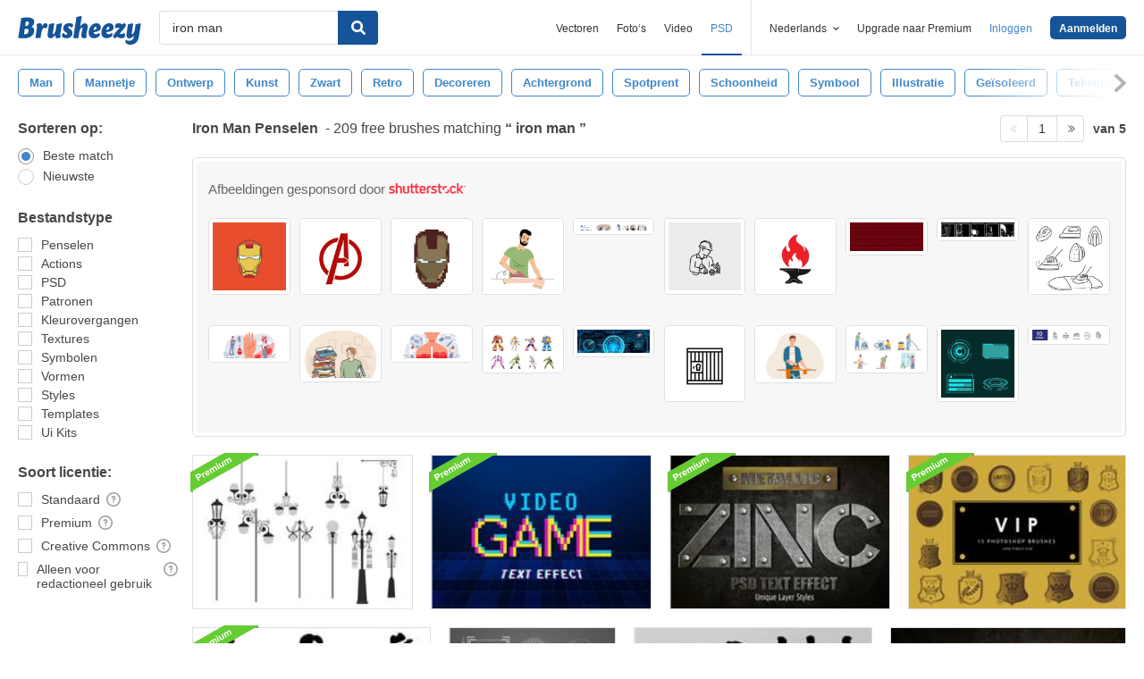

--- FILE ---
content_type: text/html; charset=utf-8
request_url: https://nl.brusheezy.com/gratis/iron-man
body_size: 43651
content:
<!DOCTYPE html>
<!--[if lt IE 7]>      <html lang="nl" xmlns:fb="http://developers.facebook.com/schema/" xmlns:og="http://opengraphprotocol.org/schema/" class="no-js lt-ie9 lt-ie8 lt-ie7"> <![endif]-->
<!--[if IE 7]>         <html lang="nl" xmlns:fb="http://developers.facebook.com/schema/" xmlns:og="http://opengraphprotocol.org/schema/" class="no-js lt-ie9 lt-ie8"> <![endif]-->
<!--[if IE 8]>         <html lang="nl" xmlns:fb="http://developers.facebook.com/schema/" xmlns:og="http://opengraphprotocol.org/schema/" class="no-js lt-ie9"> <![endif]-->
<!--[if IE 9]>         <html lang="nl" xmlns:fb="http://developers.facebook.com/schema/" xmlns:og="http://opengraphprotocol.org/schema/" class="no-js ie9"> <![endif]-->
<!--[if gt IE 9]><!--> <html lang="nl" xmlns:fb="http://developers.facebook.com/schema/" xmlns:og="http://opengraphprotocol.org/schema/" class="no-js"> <!--<![endif]-->
  <head>
	  <script type="text/javascript">window.country_code = "US";window.remote_ip_address = '3.15.196.105'</script>
              <!-- skipping hreflang -->

    
    <link rel="dns-prefetch" href="//static.brusheezy.com">
    <meta charset="utf-8">
    <meta http-equiv="X-UA-Compatible" content="IE=edge,chrome=1">
<script>window.NREUM||(NREUM={});NREUM.info={"beacon":"bam.nr-data.net","errorBeacon":"bam.nr-data.net","licenseKey":"NRJS-e38a0a5d9f3d7a161d2","applicationID":"682498450","transactionName":"J1kMFkBaWF9cREoRVwVEAQpXRhtAUVkS","queueTime":0,"applicationTime":548,"agent":""}</script>
<script>(window.NREUM||(NREUM={})).init={ajax:{deny_list:["bam.nr-data.net"]},feature_flags:["soft_nav"]};(window.NREUM||(NREUM={})).loader_config={licenseKey:"NRJS-e38a0a5d9f3d7a161d2",applicationID:"682498450",browserID:"682498528"};;/*! For license information please see nr-loader-rum-1.306.0.min.js.LICENSE.txt */
(()=>{var e,t,r={122:(e,t,r)=>{"use strict";r.d(t,{a:()=>i});var n=r(944);function i(e,t){try{if(!e||"object"!=typeof e)return(0,n.R)(3);if(!t||"object"!=typeof t)return(0,n.R)(4);const r=Object.create(Object.getPrototypeOf(t),Object.getOwnPropertyDescriptors(t)),a=0===Object.keys(r).length?e:r;for(let o in a)if(void 0!==e[o])try{if(null===e[o]){r[o]=null;continue}Array.isArray(e[o])&&Array.isArray(t[o])?r[o]=Array.from(new Set([...e[o],...t[o]])):"object"==typeof e[o]&&"object"==typeof t[o]?r[o]=i(e[o],t[o]):r[o]=e[o]}catch(e){r[o]||(0,n.R)(1,e)}return r}catch(e){(0,n.R)(2,e)}}},154:(e,t,r)=>{"use strict";r.d(t,{OF:()=>c,RI:()=>i,WN:()=>u,bv:()=>a,eN:()=>l,gm:()=>o,mw:()=>s,sb:()=>d});var n=r(863);const i="undefined"!=typeof window&&!!window.document,a="undefined"!=typeof WorkerGlobalScope&&("undefined"!=typeof self&&self instanceof WorkerGlobalScope&&self.navigator instanceof WorkerNavigator||"undefined"!=typeof globalThis&&globalThis instanceof WorkerGlobalScope&&globalThis.navigator instanceof WorkerNavigator),o=i?window:"undefined"!=typeof WorkerGlobalScope&&("undefined"!=typeof self&&self instanceof WorkerGlobalScope&&self||"undefined"!=typeof globalThis&&globalThis instanceof WorkerGlobalScope&&globalThis),s=Boolean("hidden"===o?.document?.visibilityState),c=/iPad|iPhone|iPod/.test(o.navigator?.userAgent),d=c&&"undefined"==typeof SharedWorker,u=((()=>{const e=o.navigator?.userAgent?.match(/Firefox[/\s](\d+\.\d+)/);Array.isArray(e)&&e.length>=2&&e[1]})(),Date.now()-(0,n.t)()),l=()=>"undefined"!=typeof PerformanceNavigationTiming&&o?.performance?.getEntriesByType("navigation")?.[0]?.responseStart},163:(e,t,r)=>{"use strict";r.d(t,{j:()=>E});var n=r(384),i=r(741);var a=r(555);r(860).K7.genericEvents;const o="experimental.resources",s="register",c=e=>{if(!e||"string"!=typeof e)return!1;try{document.createDocumentFragment().querySelector(e)}catch{return!1}return!0};var d=r(614),u=r(944),l=r(122);const f="[data-nr-mask]",g=e=>(0,l.a)(e,(()=>{const e={feature_flags:[],experimental:{allow_registered_children:!1,resources:!1},mask_selector:"*",block_selector:"[data-nr-block]",mask_input_options:{color:!1,date:!1,"datetime-local":!1,email:!1,month:!1,number:!1,range:!1,search:!1,tel:!1,text:!1,time:!1,url:!1,week:!1,textarea:!1,select:!1,password:!0}};return{ajax:{deny_list:void 0,block_internal:!0,enabled:!0,autoStart:!0},api:{get allow_registered_children(){return e.feature_flags.includes(s)||e.experimental.allow_registered_children},set allow_registered_children(t){e.experimental.allow_registered_children=t},duplicate_registered_data:!1},browser_consent_mode:{enabled:!1},distributed_tracing:{enabled:void 0,exclude_newrelic_header:void 0,cors_use_newrelic_header:void 0,cors_use_tracecontext_headers:void 0,allowed_origins:void 0},get feature_flags(){return e.feature_flags},set feature_flags(t){e.feature_flags=t},generic_events:{enabled:!0,autoStart:!0},harvest:{interval:30},jserrors:{enabled:!0,autoStart:!0},logging:{enabled:!0,autoStart:!0},metrics:{enabled:!0,autoStart:!0},obfuscate:void 0,page_action:{enabled:!0},page_view_event:{enabled:!0,autoStart:!0},page_view_timing:{enabled:!0,autoStart:!0},performance:{capture_marks:!1,capture_measures:!1,capture_detail:!0,resources:{get enabled(){return e.feature_flags.includes(o)||e.experimental.resources},set enabled(t){e.experimental.resources=t},asset_types:[],first_party_domains:[],ignore_newrelic:!0}},privacy:{cookies_enabled:!0},proxy:{assets:void 0,beacon:void 0},session:{expiresMs:d.wk,inactiveMs:d.BB},session_replay:{autoStart:!0,enabled:!1,preload:!1,sampling_rate:10,error_sampling_rate:100,collect_fonts:!1,inline_images:!1,fix_stylesheets:!0,mask_all_inputs:!0,get mask_text_selector(){return e.mask_selector},set mask_text_selector(t){c(t)?e.mask_selector="".concat(t,",").concat(f):""===t||null===t?e.mask_selector=f:(0,u.R)(5,t)},get block_class(){return"nr-block"},get ignore_class(){return"nr-ignore"},get mask_text_class(){return"nr-mask"},get block_selector(){return e.block_selector},set block_selector(t){c(t)?e.block_selector+=",".concat(t):""!==t&&(0,u.R)(6,t)},get mask_input_options(){return e.mask_input_options},set mask_input_options(t){t&&"object"==typeof t?e.mask_input_options={...t,password:!0}:(0,u.R)(7,t)}},session_trace:{enabled:!0,autoStart:!0},soft_navigations:{enabled:!0,autoStart:!0},spa:{enabled:!0,autoStart:!0},ssl:void 0,user_actions:{enabled:!0,elementAttributes:["id","className","tagName","type"]}}})());var p=r(154),m=r(324);let h=0;const v={buildEnv:m.F3,distMethod:m.Xs,version:m.xv,originTime:p.WN},b={consented:!1},y={appMetadata:{},get consented(){return this.session?.state?.consent||b.consented},set consented(e){b.consented=e},customTransaction:void 0,denyList:void 0,disabled:!1,harvester:void 0,isolatedBacklog:!1,isRecording:!1,loaderType:void 0,maxBytes:3e4,obfuscator:void 0,onerror:void 0,ptid:void 0,releaseIds:{},session:void 0,timeKeeper:void 0,registeredEntities:[],jsAttributesMetadata:{bytes:0},get harvestCount(){return++h}},_=e=>{const t=(0,l.a)(e,y),r=Object.keys(v).reduce((e,t)=>(e[t]={value:v[t],writable:!1,configurable:!0,enumerable:!0},e),{});return Object.defineProperties(t,r)};var w=r(701);const x=e=>{const t=e.startsWith("http");e+="/",r.p=t?e:"https://"+e};var S=r(836),k=r(241);const R={accountID:void 0,trustKey:void 0,agentID:void 0,licenseKey:void 0,applicationID:void 0,xpid:void 0},A=e=>(0,l.a)(e,R),T=new Set;function E(e,t={},r,o){let{init:s,info:c,loader_config:d,runtime:u={},exposed:l=!0}=t;if(!c){const e=(0,n.pV)();s=e.init,c=e.info,d=e.loader_config}e.init=g(s||{}),e.loader_config=A(d||{}),c.jsAttributes??={},p.bv&&(c.jsAttributes.isWorker=!0),e.info=(0,a.D)(c);const f=e.init,m=[c.beacon,c.errorBeacon];T.has(e.agentIdentifier)||(f.proxy.assets&&(x(f.proxy.assets),m.push(f.proxy.assets)),f.proxy.beacon&&m.push(f.proxy.beacon),e.beacons=[...m],function(e){const t=(0,n.pV)();Object.getOwnPropertyNames(i.W.prototype).forEach(r=>{const n=i.W.prototype[r];if("function"!=typeof n||"constructor"===n)return;let a=t[r];e[r]&&!1!==e.exposed&&"micro-agent"!==e.runtime?.loaderType&&(t[r]=(...t)=>{const n=e[r](...t);return a?a(...t):n})})}(e),(0,n.US)("activatedFeatures",w.B),e.runSoftNavOverSpa&&=!0===f.soft_navigations.enabled&&f.feature_flags.includes("soft_nav")),u.denyList=[...f.ajax.deny_list||[],...f.ajax.block_internal?m:[]],u.ptid=e.agentIdentifier,u.loaderType=r,e.runtime=_(u),T.has(e.agentIdentifier)||(e.ee=S.ee.get(e.agentIdentifier),e.exposed=l,(0,k.W)({agentIdentifier:e.agentIdentifier,drained:!!w.B?.[e.agentIdentifier],type:"lifecycle",name:"initialize",feature:void 0,data:e.config})),T.add(e.agentIdentifier)}},234:(e,t,r)=>{"use strict";r.d(t,{W:()=>a});var n=r(836),i=r(687);class a{constructor(e,t){this.agentIdentifier=e,this.ee=n.ee.get(e),this.featureName=t,this.blocked=!1}deregisterDrain(){(0,i.x3)(this.agentIdentifier,this.featureName)}}},241:(e,t,r)=>{"use strict";r.d(t,{W:()=>a});var n=r(154);const i="newrelic";function a(e={}){try{n.gm.dispatchEvent(new CustomEvent(i,{detail:e}))}catch(e){}}},261:(e,t,r)=>{"use strict";r.d(t,{$9:()=>d,BL:()=>s,CH:()=>g,Dl:()=>_,Fw:()=>y,PA:()=>h,Pl:()=>n,Pv:()=>k,Tb:()=>l,U2:()=>a,V1:()=>S,Wb:()=>x,bt:()=>b,cD:()=>v,d3:()=>w,dT:()=>c,eY:()=>p,fF:()=>f,hG:()=>i,k6:()=>o,nb:()=>m,o5:()=>u});const n="api-",i="addPageAction",a="addToTrace",o="addRelease",s="finished",c="interaction",d="log",u="noticeError",l="pauseReplay",f="recordCustomEvent",g="recordReplay",p="register",m="setApplicationVersion",h="setCurrentRouteName",v="setCustomAttribute",b="setErrorHandler",y="setPageViewName",_="setUserId",w="start",x="wrapLogger",S="measure",k="consent"},289:(e,t,r)=>{"use strict";r.d(t,{GG:()=>o,Qr:()=>c,sB:()=>s});var n=r(878),i=r(389);function a(){return"undefined"==typeof document||"complete"===document.readyState}function o(e,t){if(a())return e();const r=(0,i.J)(e),o=setInterval(()=>{a()&&(clearInterval(o),r())},500);(0,n.sp)("load",r,t)}function s(e){if(a())return e();(0,n.DD)("DOMContentLoaded",e)}function c(e){if(a())return e();(0,n.sp)("popstate",e)}},324:(e,t,r)=>{"use strict";r.d(t,{F3:()=>i,Xs:()=>a,xv:()=>n});const n="1.306.0",i="PROD",a="CDN"},374:(e,t,r)=>{r.nc=(()=>{try{return document?.currentScript?.nonce}catch(e){}return""})()},384:(e,t,r)=>{"use strict";r.d(t,{NT:()=>o,US:()=>u,Zm:()=>s,bQ:()=>d,dV:()=>c,pV:()=>l});var n=r(154),i=r(863),a=r(910);const o={beacon:"bam.nr-data.net",errorBeacon:"bam.nr-data.net"};function s(){return n.gm.NREUM||(n.gm.NREUM={}),void 0===n.gm.newrelic&&(n.gm.newrelic=n.gm.NREUM),n.gm.NREUM}function c(){let e=s();return e.o||(e.o={ST:n.gm.setTimeout,SI:n.gm.setImmediate||n.gm.setInterval,CT:n.gm.clearTimeout,XHR:n.gm.XMLHttpRequest,REQ:n.gm.Request,EV:n.gm.Event,PR:n.gm.Promise,MO:n.gm.MutationObserver,FETCH:n.gm.fetch,WS:n.gm.WebSocket},(0,a.i)(...Object.values(e.o))),e}function d(e,t){let r=s();r.initializedAgents??={},t.initializedAt={ms:(0,i.t)(),date:new Date},r.initializedAgents[e]=t}function u(e,t){s()[e]=t}function l(){return function(){let e=s();const t=e.info||{};e.info={beacon:o.beacon,errorBeacon:o.errorBeacon,...t}}(),function(){let e=s();const t=e.init||{};e.init={...t}}(),c(),function(){let e=s();const t=e.loader_config||{};e.loader_config={...t}}(),s()}},389:(e,t,r)=>{"use strict";function n(e,t=500,r={}){const n=r?.leading||!1;let i;return(...r)=>{n&&void 0===i&&(e.apply(this,r),i=setTimeout(()=>{i=clearTimeout(i)},t)),n||(clearTimeout(i),i=setTimeout(()=>{e.apply(this,r)},t))}}function i(e){let t=!1;return(...r)=>{t||(t=!0,e.apply(this,r))}}r.d(t,{J:()=>i,s:()=>n})},555:(e,t,r)=>{"use strict";r.d(t,{D:()=>s,f:()=>o});var n=r(384),i=r(122);const a={beacon:n.NT.beacon,errorBeacon:n.NT.errorBeacon,licenseKey:void 0,applicationID:void 0,sa:void 0,queueTime:void 0,applicationTime:void 0,ttGuid:void 0,user:void 0,account:void 0,product:void 0,extra:void 0,jsAttributes:{},userAttributes:void 0,atts:void 0,transactionName:void 0,tNamePlain:void 0};function o(e){try{return!!e.licenseKey&&!!e.errorBeacon&&!!e.applicationID}catch(e){return!1}}const s=e=>(0,i.a)(e,a)},566:(e,t,r)=>{"use strict";r.d(t,{LA:()=>s,bz:()=>o});var n=r(154);const i="xxxxxxxx-xxxx-4xxx-yxxx-xxxxxxxxxxxx";function a(e,t){return e?15&e[t]:16*Math.random()|0}function o(){const e=n.gm?.crypto||n.gm?.msCrypto;let t,r=0;return e&&e.getRandomValues&&(t=e.getRandomValues(new Uint8Array(30))),i.split("").map(e=>"x"===e?a(t,r++).toString(16):"y"===e?(3&a()|8).toString(16):e).join("")}function s(e){const t=n.gm?.crypto||n.gm?.msCrypto;let r,i=0;t&&t.getRandomValues&&(r=t.getRandomValues(new Uint8Array(e)));const o=[];for(var s=0;s<e;s++)o.push(a(r,i++).toString(16));return o.join("")}},606:(e,t,r)=>{"use strict";r.d(t,{i:()=>a});var n=r(908);a.on=o;var i=a.handlers={};function a(e,t,r,a){o(a||n.d,i,e,t,r)}function o(e,t,r,i,a){a||(a="feature"),e||(e=n.d);var o=t[a]=t[a]||{};(o[r]=o[r]||[]).push([e,i])}},607:(e,t,r)=>{"use strict";r.d(t,{W:()=>n});const n=(0,r(566).bz)()},614:(e,t,r)=>{"use strict";r.d(t,{BB:()=>o,H3:()=>n,g:()=>d,iL:()=>c,tS:()=>s,uh:()=>i,wk:()=>a});const n="NRBA",i="SESSION",a=144e5,o=18e5,s={STARTED:"session-started",PAUSE:"session-pause",RESET:"session-reset",RESUME:"session-resume",UPDATE:"session-update"},c={SAME_TAB:"same-tab",CROSS_TAB:"cross-tab"},d={OFF:0,FULL:1,ERROR:2}},630:(e,t,r)=>{"use strict";r.d(t,{T:()=>n});const n=r(860).K7.pageViewEvent},646:(e,t,r)=>{"use strict";r.d(t,{y:()=>n});class n{constructor(e){this.contextId=e}}},687:(e,t,r)=>{"use strict";r.d(t,{Ak:()=>d,Ze:()=>f,x3:()=>u});var n=r(241),i=r(836),a=r(606),o=r(860),s=r(646);const c={};function d(e,t){const r={staged:!1,priority:o.P3[t]||0};l(e),c[e].get(t)||c[e].set(t,r)}function u(e,t){e&&c[e]&&(c[e].get(t)&&c[e].delete(t),p(e,t,!1),c[e].size&&g(e))}function l(e){if(!e)throw new Error("agentIdentifier required");c[e]||(c[e]=new Map)}function f(e="",t="feature",r=!1){if(l(e),!e||!c[e].get(t)||r)return p(e,t);c[e].get(t).staged=!0,g(e)}function g(e){const t=Array.from(c[e]);t.every(([e,t])=>t.staged)&&(t.sort((e,t)=>e[1].priority-t[1].priority),t.forEach(([t])=>{c[e].delete(t),p(e,t)}))}function p(e,t,r=!0){const o=e?i.ee.get(e):i.ee,c=a.i.handlers;if(!o.aborted&&o.backlog&&c){if((0,n.W)({agentIdentifier:e,type:"lifecycle",name:"drain",feature:t}),r){const e=o.backlog[t],r=c[t];if(r){for(let t=0;e&&t<e.length;++t)m(e[t],r);Object.entries(r).forEach(([e,t])=>{Object.values(t||{}).forEach(t=>{t[0]?.on&&t[0]?.context()instanceof s.y&&t[0].on(e,t[1])})})}}o.isolatedBacklog||delete c[t],o.backlog[t]=null,o.emit("drain-"+t,[])}}function m(e,t){var r=e[1];Object.values(t[r]||{}).forEach(t=>{var r=e[0];if(t[0]===r){var n=t[1],i=e[3],a=e[2];n.apply(i,a)}})}},699:(e,t,r)=>{"use strict";r.d(t,{It:()=>a,KC:()=>s,No:()=>i,qh:()=>o});var n=r(860);const i=16e3,a=1e6,o="SESSION_ERROR",s={[n.K7.logging]:!0,[n.K7.genericEvents]:!1,[n.K7.jserrors]:!1,[n.K7.ajax]:!1}},701:(e,t,r)=>{"use strict";r.d(t,{B:()=>a,t:()=>o});var n=r(241);const i=new Set,a={};function o(e,t){const r=t.agentIdentifier;a[r]??={},e&&"object"==typeof e&&(i.has(r)||(t.ee.emit("rumresp",[e]),a[r]=e,i.add(r),(0,n.W)({agentIdentifier:r,loaded:!0,drained:!0,type:"lifecycle",name:"load",feature:void 0,data:e})))}},741:(e,t,r)=>{"use strict";r.d(t,{W:()=>a});var n=r(944),i=r(261);class a{#e(e,...t){if(this[e]!==a.prototype[e])return this[e](...t);(0,n.R)(35,e)}addPageAction(e,t){return this.#e(i.hG,e,t)}register(e){return this.#e(i.eY,e)}recordCustomEvent(e,t){return this.#e(i.fF,e,t)}setPageViewName(e,t){return this.#e(i.Fw,e,t)}setCustomAttribute(e,t,r){return this.#e(i.cD,e,t,r)}noticeError(e,t){return this.#e(i.o5,e,t)}setUserId(e){return this.#e(i.Dl,e)}setApplicationVersion(e){return this.#e(i.nb,e)}setErrorHandler(e){return this.#e(i.bt,e)}addRelease(e,t){return this.#e(i.k6,e,t)}log(e,t){return this.#e(i.$9,e,t)}start(){return this.#e(i.d3)}finished(e){return this.#e(i.BL,e)}recordReplay(){return this.#e(i.CH)}pauseReplay(){return this.#e(i.Tb)}addToTrace(e){return this.#e(i.U2,e)}setCurrentRouteName(e){return this.#e(i.PA,e)}interaction(e){return this.#e(i.dT,e)}wrapLogger(e,t,r){return this.#e(i.Wb,e,t,r)}measure(e,t){return this.#e(i.V1,e,t)}consent(e){return this.#e(i.Pv,e)}}},782:(e,t,r)=>{"use strict";r.d(t,{T:()=>n});const n=r(860).K7.pageViewTiming},836:(e,t,r)=>{"use strict";r.d(t,{P:()=>s,ee:()=>c});var n=r(384),i=r(990),a=r(646),o=r(607);const s="nr@context:".concat(o.W),c=function e(t,r){var n={},o={},u={},l=!1;try{l=16===r.length&&d.initializedAgents?.[r]?.runtime.isolatedBacklog}catch(e){}var f={on:p,addEventListener:p,removeEventListener:function(e,t){var r=n[e];if(!r)return;for(var i=0;i<r.length;i++)r[i]===t&&r.splice(i,1)},emit:function(e,r,n,i,a){!1!==a&&(a=!0);if(c.aborted&&!i)return;t&&a&&t.emit(e,r,n);var s=g(n);m(e).forEach(e=>{e.apply(s,r)});var d=v()[o[e]];d&&d.push([f,e,r,s]);return s},get:h,listeners:m,context:g,buffer:function(e,t){const r=v();if(t=t||"feature",f.aborted)return;Object.entries(e||{}).forEach(([e,n])=>{o[n]=t,t in r||(r[t]=[])})},abort:function(){f._aborted=!0,Object.keys(f.backlog).forEach(e=>{delete f.backlog[e]})},isBuffering:function(e){return!!v()[o[e]]},debugId:r,backlog:l?{}:t&&"object"==typeof t.backlog?t.backlog:{},isolatedBacklog:l};return Object.defineProperty(f,"aborted",{get:()=>{let e=f._aborted||!1;return e||(t&&(e=t.aborted),e)}}),f;function g(e){return e&&e instanceof a.y?e:e?(0,i.I)(e,s,()=>new a.y(s)):new a.y(s)}function p(e,t){n[e]=m(e).concat(t)}function m(e){return n[e]||[]}function h(t){return u[t]=u[t]||e(f,t)}function v(){return f.backlog}}(void 0,"globalEE"),d=(0,n.Zm)();d.ee||(d.ee=c)},843:(e,t,r)=>{"use strict";r.d(t,{G:()=>a,u:()=>i});var n=r(878);function i(e,t=!1,r,i){(0,n.DD)("visibilitychange",function(){if(t)return void("hidden"===document.visibilityState&&e());e(document.visibilityState)},r,i)}function a(e,t,r){(0,n.sp)("pagehide",e,t,r)}},860:(e,t,r)=>{"use strict";r.d(t,{$J:()=>u,K7:()=>c,P3:()=>d,XX:()=>i,Yy:()=>s,df:()=>a,qY:()=>n,v4:()=>o});const n="events",i="jserrors",a="browser/blobs",o="rum",s="browser/logs",c={ajax:"ajax",genericEvents:"generic_events",jserrors:i,logging:"logging",metrics:"metrics",pageAction:"page_action",pageViewEvent:"page_view_event",pageViewTiming:"page_view_timing",sessionReplay:"session_replay",sessionTrace:"session_trace",softNav:"soft_navigations",spa:"spa"},d={[c.pageViewEvent]:1,[c.pageViewTiming]:2,[c.metrics]:3,[c.jserrors]:4,[c.spa]:5,[c.ajax]:6,[c.sessionTrace]:7,[c.softNav]:8,[c.sessionReplay]:9,[c.logging]:10,[c.genericEvents]:11},u={[c.pageViewEvent]:o,[c.pageViewTiming]:n,[c.ajax]:n,[c.spa]:n,[c.softNav]:n,[c.metrics]:i,[c.jserrors]:i,[c.sessionTrace]:a,[c.sessionReplay]:a,[c.logging]:s,[c.genericEvents]:"ins"}},863:(e,t,r)=>{"use strict";function n(){return Math.floor(performance.now())}r.d(t,{t:()=>n})},878:(e,t,r)=>{"use strict";function n(e,t){return{capture:e,passive:!1,signal:t}}function i(e,t,r=!1,i){window.addEventListener(e,t,n(r,i))}function a(e,t,r=!1,i){document.addEventListener(e,t,n(r,i))}r.d(t,{DD:()=>a,jT:()=>n,sp:()=>i})},908:(e,t,r)=>{"use strict";r.d(t,{d:()=>n,p:()=>i});var n=r(836).ee.get("handle");function i(e,t,r,i,a){a?(a.buffer([e],i),a.emit(e,t,r)):(n.buffer([e],i),n.emit(e,t,r))}},910:(e,t,r)=>{"use strict";r.d(t,{i:()=>a});var n=r(944);const i=new Map;function a(...e){return e.every(e=>{if(i.has(e))return i.get(e);const t="function"==typeof e?e.toString():"",r=t.includes("[native code]"),a=t.includes("nrWrapper");return r||a||(0,n.R)(64,e?.name||t),i.set(e,r),r})}},944:(e,t,r)=>{"use strict";r.d(t,{R:()=>i});var n=r(241);function i(e,t){"function"==typeof console.debug&&(console.debug("New Relic Warning: https://github.com/newrelic/newrelic-browser-agent/blob/main/docs/warning-codes.md#".concat(e),t),(0,n.W)({agentIdentifier:null,drained:null,type:"data",name:"warn",feature:"warn",data:{code:e,secondary:t}}))}},969:(e,t,r)=>{"use strict";r.d(t,{TZ:()=>n,XG:()=>s,rs:()=>i,xV:()=>o,z_:()=>a});const n=r(860).K7.metrics,i="sm",a="cm",o="storeSupportabilityMetrics",s="storeEventMetrics"},990:(e,t,r)=>{"use strict";r.d(t,{I:()=>i});var n=Object.prototype.hasOwnProperty;function i(e,t,r){if(n.call(e,t))return e[t];var i=r();if(Object.defineProperty&&Object.keys)try{return Object.defineProperty(e,t,{value:i,writable:!0,enumerable:!1}),i}catch(e){}return e[t]=i,i}}},n={};function i(e){var t=n[e];if(void 0!==t)return t.exports;var a=n[e]={exports:{}};return r[e](a,a.exports,i),a.exports}i.m=r,i.d=(e,t)=>{for(var r in t)i.o(t,r)&&!i.o(e,r)&&Object.defineProperty(e,r,{enumerable:!0,get:t[r]})},i.f={},i.e=e=>Promise.all(Object.keys(i.f).reduce((t,r)=>(i.f[r](e,t),t),[])),i.u=e=>"nr-rum-1.306.0.min.js",i.o=(e,t)=>Object.prototype.hasOwnProperty.call(e,t),e={},t="NRBA-1.306.0.PROD:",i.l=(r,n,a,o)=>{if(e[r])e[r].push(n);else{var s,c;if(void 0!==a)for(var d=document.getElementsByTagName("script"),u=0;u<d.length;u++){var l=d[u];if(l.getAttribute("src")==r||l.getAttribute("data-webpack")==t+a){s=l;break}}if(!s){c=!0;var f={296:"sha512-XHJAyYwsxAD4jnOFenBf2aq49/pv28jKOJKs7YGQhagYYI2Zk8nHflZPdd7WiilkmEkgIZQEFX4f1AJMoyzKwA=="};(s=document.createElement("script")).charset="utf-8",i.nc&&s.setAttribute("nonce",i.nc),s.setAttribute("data-webpack",t+a),s.src=r,0!==s.src.indexOf(window.location.origin+"/")&&(s.crossOrigin="anonymous"),f[o]&&(s.integrity=f[o])}e[r]=[n];var g=(t,n)=>{s.onerror=s.onload=null,clearTimeout(p);var i=e[r];if(delete e[r],s.parentNode&&s.parentNode.removeChild(s),i&&i.forEach(e=>e(n)),t)return t(n)},p=setTimeout(g.bind(null,void 0,{type:"timeout",target:s}),12e4);s.onerror=g.bind(null,s.onerror),s.onload=g.bind(null,s.onload),c&&document.head.appendChild(s)}},i.r=e=>{"undefined"!=typeof Symbol&&Symbol.toStringTag&&Object.defineProperty(e,Symbol.toStringTag,{value:"Module"}),Object.defineProperty(e,"__esModule",{value:!0})},i.p="https://js-agent.newrelic.com/",(()=>{var e={374:0,840:0};i.f.j=(t,r)=>{var n=i.o(e,t)?e[t]:void 0;if(0!==n)if(n)r.push(n[2]);else{var a=new Promise((r,i)=>n=e[t]=[r,i]);r.push(n[2]=a);var o=i.p+i.u(t),s=new Error;i.l(o,r=>{if(i.o(e,t)&&(0!==(n=e[t])&&(e[t]=void 0),n)){var a=r&&("load"===r.type?"missing":r.type),o=r&&r.target&&r.target.src;s.message="Loading chunk "+t+" failed: ("+a+": "+o+")",s.name="ChunkLoadError",s.type=a,s.request=o,n[1](s)}},"chunk-"+t,t)}};var t=(t,r)=>{var n,a,[o,s,c]=r,d=0;if(o.some(t=>0!==e[t])){for(n in s)i.o(s,n)&&(i.m[n]=s[n]);if(c)c(i)}for(t&&t(r);d<o.length;d++)a=o[d],i.o(e,a)&&e[a]&&e[a][0](),e[a]=0},r=self["webpackChunk:NRBA-1.306.0.PROD"]=self["webpackChunk:NRBA-1.306.0.PROD"]||[];r.forEach(t.bind(null,0)),r.push=t.bind(null,r.push.bind(r))})(),(()=>{"use strict";i(374);var e=i(566),t=i(741);class r extends t.W{agentIdentifier=(0,e.LA)(16)}var n=i(860);const a=Object.values(n.K7);var o=i(163);var s=i(908),c=i(863),d=i(261),u=i(241),l=i(944),f=i(701),g=i(969);function p(e,t,i,a){const o=a||i;!o||o[e]&&o[e]!==r.prototype[e]||(o[e]=function(){(0,s.p)(g.xV,["API/"+e+"/called"],void 0,n.K7.metrics,i.ee),(0,u.W)({agentIdentifier:i.agentIdentifier,drained:!!f.B?.[i.agentIdentifier],type:"data",name:"api",feature:d.Pl+e,data:{}});try{return t.apply(this,arguments)}catch(e){(0,l.R)(23,e)}})}function m(e,t,r,n,i){const a=e.info;null===r?delete a.jsAttributes[t]:a.jsAttributes[t]=r,(i||null===r)&&(0,s.p)(d.Pl+n,[(0,c.t)(),t,r],void 0,"session",e.ee)}var h=i(687),v=i(234),b=i(289),y=i(154),_=i(384);const w=e=>y.RI&&!0===e?.privacy.cookies_enabled;function x(e){return!!(0,_.dV)().o.MO&&w(e)&&!0===e?.session_trace.enabled}var S=i(389),k=i(699);class R extends v.W{constructor(e,t){super(e.agentIdentifier,t),this.agentRef=e,this.abortHandler=void 0,this.featAggregate=void 0,this.loadedSuccessfully=void 0,this.onAggregateImported=new Promise(e=>{this.loadedSuccessfully=e}),this.deferred=Promise.resolve(),!1===e.init[this.featureName].autoStart?this.deferred=new Promise((t,r)=>{this.ee.on("manual-start-all",(0,S.J)(()=>{(0,h.Ak)(e.agentIdentifier,this.featureName),t()}))}):(0,h.Ak)(e.agentIdentifier,t)}importAggregator(e,t,r={}){if(this.featAggregate)return;const n=async()=>{let n;await this.deferred;try{if(w(e.init)){const{setupAgentSession:t}=await i.e(296).then(i.bind(i,305));n=t(e)}}catch(e){(0,l.R)(20,e),this.ee.emit("internal-error",[e]),(0,s.p)(k.qh,[e],void 0,this.featureName,this.ee)}try{if(!this.#t(this.featureName,n,e.init))return(0,h.Ze)(this.agentIdentifier,this.featureName),void this.loadedSuccessfully(!1);const{Aggregate:i}=await t();this.featAggregate=new i(e,r),e.runtime.harvester.initializedAggregates.push(this.featAggregate),this.loadedSuccessfully(!0)}catch(e){(0,l.R)(34,e),this.abortHandler?.(),(0,h.Ze)(this.agentIdentifier,this.featureName,!0),this.loadedSuccessfully(!1),this.ee&&this.ee.abort()}};y.RI?(0,b.GG)(()=>n(),!0):n()}#t(e,t,r){if(this.blocked)return!1;switch(e){case n.K7.sessionReplay:return x(r)&&!!t;case n.K7.sessionTrace:return!!t;default:return!0}}}var A=i(630),T=i(614);class E extends R{static featureName=A.T;constructor(e){var t;super(e,A.T),this.setupInspectionEvents(e.agentIdentifier),t=e,p(d.Fw,function(e,r){"string"==typeof e&&("/"!==e.charAt(0)&&(e="/"+e),t.runtime.customTransaction=(r||"http://custom.transaction")+e,(0,s.p)(d.Pl+d.Fw,[(0,c.t)()],void 0,void 0,t.ee))},t),this.importAggregator(e,()=>i.e(296).then(i.bind(i,943)))}setupInspectionEvents(e){const t=(t,r)=>{t&&(0,u.W)({agentIdentifier:e,timeStamp:t.timeStamp,loaded:"complete"===t.target.readyState,type:"window",name:r,data:t.target.location+""})};(0,b.sB)(e=>{t(e,"DOMContentLoaded")}),(0,b.GG)(e=>{t(e,"load")}),(0,b.Qr)(e=>{t(e,"navigate")}),this.ee.on(T.tS.UPDATE,(t,r)=>{(0,u.W)({agentIdentifier:e,type:"lifecycle",name:"session",data:r})})}}var N=i(843),I=i(782);class j extends R{static featureName=I.T;constructor(e){super(e,I.T),y.RI&&((0,N.u)(()=>(0,s.p)("docHidden",[(0,c.t)()],void 0,I.T,this.ee),!0),(0,N.G)(()=>(0,s.p)("winPagehide",[(0,c.t)()],void 0,I.T,this.ee)),this.importAggregator(e,()=>i.e(296).then(i.bind(i,117))))}}class P extends R{static featureName=g.TZ;constructor(e){super(e,g.TZ),y.RI&&document.addEventListener("securitypolicyviolation",e=>{(0,s.p)(g.xV,["Generic/CSPViolation/Detected"],void 0,this.featureName,this.ee)}),this.importAggregator(e,()=>i.e(296).then(i.bind(i,623)))}}new class extends r{constructor(e){var t;(super(),y.gm)?(this.features={},(0,_.bQ)(this.agentIdentifier,this),this.desiredFeatures=new Set(e.features||[]),this.desiredFeatures.add(E),this.runSoftNavOverSpa=[...this.desiredFeatures].some(e=>e.featureName===n.K7.softNav),(0,o.j)(this,e,e.loaderType||"agent"),t=this,p(d.cD,function(e,r,n=!1){if("string"==typeof e){if(["string","number","boolean"].includes(typeof r)||null===r)return m(t,e,r,d.cD,n);(0,l.R)(40,typeof r)}else(0,l.R)(39,typeof e)},t),function(e){p(d.Dl,function(t){if("string"==typeof t||null===t)return m(e,"enduser.id",t,d.Dl,!0);(0,l.R)(41,typeof t)},e)}(this),function(e){p(d.nb,function(t){if("string"==typeof t||null===t)return m(e,"application.version",t,d.nb,!1);(0,l.R)(42,typeof t)},e)}(this),function(e){p(d.d3,function(){e.ee.emit("manual-start-all")},e)}(this),function(e){p(d.Pv,function(t=!0){if("boolean"==typeof t){if((0,s.p)(d.Pl+d.Pv,[t],void 0,"session",e.ee),e.runtime.consented=t,t){const t=e.features.page_view_event;t.onAggregateImported.then(e=>{const r=t.featAggregate;e&&!r.sentRum&&r.sendRum()})}}else(0,l.R)(65,typeof t)},e)}(this),this.run()):(0,l.R)(21)}get config(){return{info:this.info,init:this.init,loader_config:this.loader_config,runtime:this.runtime}}get api(){return this}run(){try{const e=function(e){const t={};return a.forEach(r=>{t[r]=!!e[r]?.enabled}),t}(this.init),t=[...this.desiredFeatures];t.sort((e,t)=>n.P3[e.featureName]-n.P3[t.featureName]),t.forEach(t=>{if(!e[t.featureName]&&t.featureName!==n.K7.pageViewEvent)return;if(this.runSoftNavOverSpa&&t.featureName===n.K7.spa)return;if(!this.runSoftNavOverSpa&&t.featureName===n.K7.softNav)return;const r=function(e){switch(e){case n.K7.ajax:return[n.K7.jserrors];case n.K7.sessionTrace:return[n.K7.ajax,n.K7.pageViewEvent];case n.K7.sessionReplay:return[n.K7.sessionTrace];case n.K7.pageViewTiming:return[n.K7.pageViewEvent];default:return[]}}(t.featureName).filter(e=>!(e in this.features));r.length>0&&(0,l.R)(36,{targetFeature:t.featureName,missingDependencies:r}),this.features[t.featureName]=new t(this)})}catch(e){(0,l.R)(22,e);for(const e in this.features)this.features[e].abortHandler?.();const t=(0,_.Zm)();delete t.initializedAgents[this.agentIdentifier]?.features,delete this.sharedAggregator;return t.ee.get(this.agentIdentifier).abort(),!1}}}({features:[E,j,P],loaderType:"lite"})})()})();</script>
    <meta name="viewport" content="width=device-width, initial-scale=1.0, minimum-scale=1.0" />
    <title>Iron Man Gratis Penselen - (209 Gratis Downloads)</title>
<meta content="209 van de beste Iron Man Gratis Penseel Downloads van de Brusheezy-community. Iron Man Gratis Penselen met een Creative Commons licentie, open source en meer!" name="description" />
<meta content="Brusheezy" property="og:site_name" />
<meta content="Iron Man Gratis Penselen - (209 Gratis Downloads)" property="og:title" />
<meta content="https://nl.brusheezy.com/gratis/iron-man" property="og:url" />
<meta content="nl_NL" property="og:locale" />
<meta content="en_US" property="og:locale:alternate" />
<meta content="de_DE" property="og:locale:alternate" />
<meta content="es_ES" property="og:locale:alternate" />
<meta content="fr_FR" property="og:locale:alternate" />
<meta content="pt_BR" property="og:locale:alternate" />
<meta content="sv_SE" property="og:locale:alternate" />
<meta content="https://static.brusheezy.com/system/resources/previews/000/018/478/original/iron-man-brushes.jpg" property="og:image" />
    <link href="/favicon.ico" rel="shortcut icon"></link><link href="/favicon.png" rel="icon" sizes="48x48" type="image/png"></link><link href="/apple-touch-icon-precomposed.png" rel="apple-touch-icon-precomposed"></link>
    <link href="https://maxcdn.bootstrapcdn.com/font-awesome/4.6.3/css/font-awesome.min.css" media="screen" rel="stylesheet" type="text/css" />
    <script src="https://static.brusheezy.com/assets/modernizr.custom.83825-93372fb200ead74f1d44254d993c5440.js" type="text/javascript"></script>
    <link href="https://static.brusheezy.com/assets/application-e6fc89b3e1f8c6290743690971644994.css" media="screen" rel="stylesheet" type="text/css" />
    <link href="https://static.brusheezy.com/assets/print-ac38768f09270df2214d2c500c647adc.css" media="print" rel="stylesheet" type="text/css" />
    <link href="https://feeds.feedburner.com/eezyinc/brusheezy-images" rel="alternate" title="RSS" type="application/rss+xml" />

          <link rel="canonical" href="https://nl.brusheezy.com/gratis/iron-man">


    <meta content="authenticity_token" name="csrf-param" />
<meta content="TklxPtOh7s/1yNkTRhFV6yJPuNwLmW57kXVDhMn6feU=" name="csrf-token" />
    <!-- Begin TextBlock "HTML - Head" -->
<meta name="google-site-verification" content="pfGHD8M12iD8MZoiUsSycicUuSitnj2scI2cB_MvoYw" />
<meta name="google-site-verification" content="b4_frnI9j9l6Hs7d1QntimjvrZOtJ8x8ykl7RfeJS2Y" />
<meta name="tinfoil-site-verification" content="6d4a376b35cc11699dd86a787c7b5ae10b5c70f0" />
<meta name="msvalidate.01" content="9E7A3F56C01FB9B69FCDD1FBD287CAE4" />
<meta name="p:domain_verify" content="e95f03b955f8191de30e476f8527821e"/>
<meta property="fb:page_id" content="111431139680" />
<meta name="google" content="nositelinkssearchbox" />
<meta name="referrer" content="unsafe-url" />
<!--<script type="text/javascript" src="http://api.xeezy.com/api.min.js"></script>-->
<!--<script async src="//cdn-s2s.buysellads.net/pub/brusheezy.js" data-cfasync="false"></script>-->
<link href="https://plus.google.com/116840303500574370724" rel="publisher" />

<script>
  var iStockCoupon = { 
    // --- ADMIN CONIG----
    Code: 'EEZYOFF14', 
    Message: 'Hurry! Offer Expires 10/31/2013',
    // -------------------

    showPopup: function() {
      var win = window.open("", "istock-sale", "width=520,height=320");
      var wrap = win.document.createElement('div'); 
      wrap.setAttribute('class', 'sale-wrapper');
      
      var logo = win.document.createElement('img');
      logo.setAttribute('src', '//static.vecteezy.com/system/assets/asset_files/000/000/171/original/new-istock-logo.jpg');
      wrap.appendChild(logo);
      
      var code = win.document.createElement('div');
      code.setAttribute('class','code');
      code.appendChild(win.document.createTextNode(iStockCoupon.Code));
      wrap.appendChild(code);
      
      var expires = win.document.createElement('div');
      expires.setAttribute('class','expire');
      expires.appendChild(win.document.createTextNode(iStockCoupon.Message));
      wrap.appendChild(expires);
      
      var close = win.document.createElement('a');
      close.setAttribute('href', '#');
      close.appendChild(win.document.createTextNode('Close Window'));
      wrap.appendChild(close);
      
      var style = win.document.createElement('style');
      close.setAttribute('onclick', 'window.close()');
  
      style.appendChild(win.document.createTextNode("a{margin-top: 40px;display:block;font-size:12px;color:rgb(73,149,203);text-decoration:none;} .expire{margin-top:16px;color: rgb(81,81,81);font-size:24px;} .code{margin-top:20px;font-size:50px;font-weight:700;text-transform:uppercase;} img{margin-top:44px;} body{padding:0;margin:0;text-align:center;font-family:sans-serif;} .sale-wrapper{height:288px;border:16px solid #a1a1a1;}"));
      win.document.body.appendChild(style);
      win.document.body.appendChild(wrap);        
    },
  };

</script>
<script src="https://cdn.optimizely.com/js/168948327.js"></script>

<script>var AdminHideEezyPremiumPopup = false</script>
<!-- TradeDoubler site verification 2802548 -->



<!-- End TextBlock "HTML - Head" -->
      <link href="https://static.brusheezy.com/assets/splittests/new_search_ui-418ee10ba4943587578300e2dfed9bdf.css" media="screen" rel="stylesheet" type="text/css" />

  <script type="text/javascript">
    window.searchScope = 'External';
  </script>
    <link rel="next" href="https://nl.brusheezy.com/gratis/iron-man?page=2" />


    <script type="application/ld+json">
      {
        "@context": "http://schema.org",
        "@type": "WebSite",
        "name": "brusheezy",
        "url": "https://www.brusheezy.com"
      }
   </script>

    <script type="application/ld+json">
      {
      "@context": "http://schema.org",
      "@type": "Organization",
      "url": "https://www.brusheezy.com",
      "logo": "https://static.brusheezy.com/assets/structured_data/brusheezy-logo-63a0370ba72197d03d41c8ee2a3fe30d.svg",
      "sameAs": [
        "https://www.facebook.com/brusheezy",
        "https://twitter.com/brusheezy",
        "https://pinterest.com/brusheezy/",
        "https://www.youtube.com/EezyInc",
        "https://instagram.com/eezy/",
        "https://www.snapchat.com/add/eezy",
        "https://google.com/+brusheezy"
      ]
     }
    </script>

    <script src="https://static.brusheezy.com/assets/sp-32e34cb9c56d3cd62718aba7a1338855.js" type="text/javascript"></script>
<script type="text/javascript">
  document.addEventListener('DOMContentLoaded', function() {
    snowplow('newTracker', 'sp', 'a.vecteezy.com', {
      appId: 'brusheezy_production',
      discoverRootDomain: true,
      eventMethod: 'beacon',
      cookieSameSite: 'Lax',
      context: {
        webPage: true,
        performanceTiming: true,
        gaCookies: true,
        geolocation: false
      }
    });
    snowplow('setUserIdFromCookie', 'rollout');
    snowplow('enableActivityTracking', {minimumVisitLength: 10, heartbeatDelay: 10});
    snowplow('enableLinkClickTracking');
    snowplow('trackPageView');
  });
</script>

  </head>

  <body class="proper-sticky-ads   full-width-search fullwidth has-sticky-header redesign-layout searches-show"
        data-site="brusheezy">
    
<link rel="preconnect" href="https://a.pub.network/" crossorigin />
<link rel="preconnect" href="https://b.pub.network/" crossorigin />
<link rel="preconnect" href="https://c.pub.network/" crossorigin />
<link rel="preconnect" href="https://d.pub.network/" crossorigin />
<link rel="preconnect" href="https://c.amazon-adsystem.com" crossorigin />
<link rel="preconnect" href="https://s.amazon-adsystem.com" crossorigin />
<link rel="preconnect" href="https://secure.quantserve.com/" crossorigin />
<link rel="preconnect" href="https://rules.quantcount.com/" crossorigin />
<link rel="preconnect" href="https://pixel.quantserve.com/" crossorigin />
<link rel="preconnect" href="https://btloader.com/" crossorigin />
<link rel="preconnect" href="https://api.btloader.com/" crossorigin />
<link rel="preconnect" href="https://confiant-integrations.global.ssl.fastly.net" crossorigin />
<link rel="stylesheet" href="https://a.pub.network/brusheezy-com/cls.css">
<script data-cfasync="false" type="text/javascript">
  var freestar = freestar || {};
  freestar.queue = freestar.queue || [];
  freestar.config = freestar.config || {};
  freestar.config.enabled_slots = [];
  freestar.initCallback = function () { (freestar.config.enabled_slots.length === 0) ? freestar.initCallbackCalled = false : freestar.newAdSlots(freestar.config.enabled_slots) }
</script>
<script src="https://a.pub.network/brusheezy-com/pubfig.min.js" data-cfasync="false" async></script>
<style>
.fs-sticky-footer {
  background: rgba(247, 247, 247, 0.9) !important;
}
</style>
<!-- Tag ID: brusheezy_1x1_bouncex -->
<div align="center" id="brusheezy_1x1_bouncex">
 <script data-cfasync="false" type="text/javascript">
  freestar.config.enabled_slots.push({ placementName: "brusheezy_1x1_bouncex", slotId: "brusheezy_1x1_bouncex" });
 </script>
</div>


      <script src="https://static.brusheezy.com/assets/partner-service-v3-b8d5668d95732f2d5a895618bbc192d0.js" type="text/javascript"></script>

<script type="text/javascript">
  window.partnerService = new window.PartnerService({
    baseUrl: 'https://p.sa7eer.com',
    site: 'brusheezy',
    contentType: "vector",
    locale: 'nl',
    controllerName: 'searches',
    pageviewGuid: '2f9d4b87-836c-45e3-99d7-49b704cc411c',
    sessionGuid: '003e46c3-1503-47a1-82d6-2865c5c98de1',
  });
</script>


    
      

    <div id="fb-root"></div>



      
<header class="ez-site-header ">
  <div class="max-inner is-logged-out">
    <div class='ez-site-header__logo'>
  <a href="https://nl.brusheezy.com/" title="Brusheezy"><svg xmlns="http://www.w3.org/2000/svg" id="Layer_1" data-name="Layer 1" viewBox="0 0 248 57.8"><title>brusheezy-logo-color</title><path class="cls-1" d="M32.4,29.6c0,9.9-9.2,15.3-21.1,15.3-3.9,0-11-.6-11.3-.6L6.3,3.9A61.78,61.78,0,0,1,18,2.7c9.6,0,14.5,3,14.5,8.8a12.42,12.42,0,0,1-5.3,10.2A7.9,7.9,0,0,1,32.4,29.6Zm-11.3.1c0-2.8-1.7-3.9-4.6-3.9-1,0-2.1.1-3.2.2L11.7,36.6c.5,0,1,.1,1.5.1C18.4,36.7,21.1,34,21.1,29.7ZM15.6,10.9l-1.4,9h2.2c3.1,0,5.1-2.9,5.1-6,0-2.1-1.1-3.1-3.4-3.1A10.87,10.87,0,0,0,15.6,10.9Z" transform="translate(0 0)"></path><path class="cls-1" d="M55.3,14.4c2.6,0,4,1.6,4,4.4a8.49,8.49,0,0,1-3.6,6.8,3,3,0,0,0-2.7-2c-4.5,0-6.3,10.6-6.4,11.2L46,38.4l-.9,5.9c-3.1,0-6.9.3-8.1.3a4,4,0,0,1-2.2-1l.8-5.2,2-13,.1-.8c.8-5.4-.7-7.7-.7-7.7a9.11,9.11,0,0,1,6.1-2.5c3.4,0,5.2,2,5.3,6.3,1.2-3.1,3.2-6.3,6.9-6.3Z" transform="translate(0 0)"></path><path class="cls-1" d="M85.4,34.7c-.8,5.4.7,7.7.7,7.7A9.11,9.11,0,0,1,80,44.9c-3.5,0-5.3-2.2-5.3-6.7-2.4,3.7-5.6,6.7-9.7,6.7-4.4,0-6.4-3.7-5.3-11.2L61,25.6c.8-5,1-9,1-9,3.2-.6,7.3-2.1,8.8-2.1a4,4,0,0,1,2.2,1L71.4,25.7l-1.5,9.4c-.1.9,0,1.3.8,1.3,3.7,0,5.8-10.7,5.8-10.7.8-5,1-9,1-9,3.2-.6,7.3-2.1,8.8-2.1a4,4,0,0,1,2.2,1L86.9,25.8l-1.3,8.3Z" transform="translate(0 0)"></path><path class="cls-1" d="M103.3,14.4c4.5,0,7.8,1.6,7.8,4.5,0,3.2-3.9,4.5-3.9,4.5s-1.2-2.9-3.7-2.9a2,2,0,0,0-2.2,2,2.41,2.41,0,0,0,1.3,2.2l3.2,2a8.39,8.39,0,0,1,3.9,7.5c0,6.1-4.9,10.7-12.5,10.7-4.6,0-8.8-2-8.8-5.8,0-3.5,3.5-5.4,3.5-5.4S93.8,38,96.8,38A2,2,0,0,0,99,35.8a2.42,2.42,0,0,0-1.3-2.2l-3-1.9a7.74,7.74,0,0,1-3.8-7c.3-5.9,4.8-10.3,12.4-10.3Z" transform="translate(0 0)"></path><path class="cls-1" d="M138.1,34.8c-1.1,5.4.9,7.7.9,7.7a9.28,9.28,0,0,1-6.1,2.4c-4.3,0-6.3-3.2-5-10l.2-.9,1.8-9.6a.94.94,0,0,0-1-1.3c-3.6,0-5.7,10.9-5.7,11l-.7,4.5-.9,5.9c-3.1,0-6.9.3-8.1.3a4,4,0,0,1-2.2-1l.8-5.2,4.3-27.5c.8-5,1-9,1-9,3.2-.6,7.3-2.1,8.8-2.1a4,4,0,0,1,2.2,1l-3.1,19.9c2.4-3.5,5.5-6.3,9.5-6.3,4.4,0,6.8,3.8,5.3,11.2l-1.8,8.4Z" transform="translate(0 0)"></path><path class="cls-1" d="M167.1,22.9c0,4.4-2.4,7.3-8.4,8.5l-6.3,1.3c.5,2.8,2.2,4.1,5,4.1a8.32,8.32,0,0,0,5.8-2.7,3.74,3.74,0,0,1,1.8,3.1c0,3.7-5.5,7.6-11.9,7.6s-10.8-4.2-10.8-11.2c0-8.2,5.7-19.2,15.8-19.2,5.6,0,9,3.3,9,8.5Zm-10.6,4.2a2.63,2.63,0,0,0,1.7-2.8c0-1.2-.4-3-1.8-3-2.5,0-3.6,4.1-4,7.2Z" transform="translate(0 0)"></path><path class="cls-1" d="M192.9,22.9c0,4.4-2.4,7.3-8.4,8.5l-6.3,1.3c.5,2.8,2.2,4.1,5,4.1a8.32,8.32,0,0,0,5.8-2.7,3.74,3.74,0,0,1,1.8,3.1c0,3.7-5.5,7.6-11.9,7.6s-10.8-4.2-10.8-11.2c0-8.2,5.7-19.2,15.8-19.2,5.5,0,9,3.3,9,8.5Zm-10.7,4.2a2.63,2.63,0,0,0,1.7-2.8c0-1.2-.4-3-1.8-3-2.5,0-3.6,4.1-4,7.2Z" transform="translate(0 0)"></path><path class="cls-1" d="M213.9,33.8a7.72,7.72,0,0,1,2.2,5.4c0,4.5-3.7,5.7-6.9,5.7-4.1,0-7.1-2-10.2-3-.9,1-1.7,2-2.5,3,0,0-4.6-.1-4.6-3.3,0-3.9,6.4-10.5,13.3-18.1a19.88,19.88,0,0,0-2.2-.2c-3.9,0-5.4,2-5.4,2a8.19,8.19,0,0,1-1.8-5.4c.2-4.2,4.2-5.4,7.3-5.4,3.3,0,5.7,1.3,8.1,2.4l1.9-2.4s4.7.1,4.7,3.3c0,3.7-6.2,10.3-12.9,17.6a14.65,14.65,0,0,0,4,.7,6.22,6.22,0,0,0,5-2.3Z" transform="translate(0 0)"></path><path class="cls-1" d="M243.8,42.3c-1.7,10.3-8.6,15.5-17.4,15.5-5.6,0-9.8-3-9.8-6.4a3.85,3.85,0,0,1,1.9-3.3,8.58,8.58,0,0,0,5.7,1.8c3.5,0,8.3-1.5,9.1-6.9l.7-4.2c-2.4,3.5-5.5,6.3-9.5,6.3-4.4,0-6.4-3.7-5.3-11.2l1.3-8.1c.8-5,1-9,1-9,3.2-.6,7.3-2.1,8.8-2.1a4,4,0,0,1,2.2,1l-1.6,10.2-1.5,9.4c-.1.9,0,1.3.8,1.3,3.7,0,5.8-10.7,5.8-10.7.8-5,1-9,1-9,3.2-.6,7.3-2.1,8.8-2.1a4,4,0,0,1,2.2,1L246.4,26Z" transform="translate(0 0)"></path></svg>
</a>
</div>


      <nav class="ez-site-header__main-nav logged-out-nav">
    <ul class="ez-site-header__header-menu">
        <div class="ez-site-header__app-links-wrapper" data-target="ez-mobile-menu.appLinksWrapper">
          <li class="ez-site-header__menu-item ez-site-header__menu-item--app-link "
              data-target="ez-mobile-menu.appLink" >
            <a href="https://nl.vecteezy.com" target="_blank">Vectoren</a>
          </li>

          <li class="ez-site-header__menu-item ez-site-header__menu-item--app-link "
              data-target="ez-mobile-menu.appLink" >
            <a href="https://nl.vecteezy.com/gratis-fotos" target="_blank">Foto‘s</a>
          </li>

          <li class="ez-site-header__menu-item ez-site-header__menu-item--app-link"
              data-target="ez-mobile-menu.appLink" >
            <a href="https://nl.videezy.com" target="_blank">Video</a>
          </li>

          <li class="ez-site-header__menu-item ez-site-header__menu-item--app-link active-menu-item"
              data-target="ez-mobile-menu.appLink" >
            <a href="https://nl.brusheezy.com" target="_blank">PSD</a>
          </li>
        </div>

        <div class="ez-site-header__separator"></div>

        <li class="ez-site-header__locale_prompt ez-site-header__menu-item"
            data-action="toggle-language-switcher"
            data-switcher-target="ez-site-header__lang_selector">
          <span>
            Nederlands
            <!-- Generator: Adobe Illustrator 21.0.2, SVG Export Plug-In . SVG Version: 6.00 Build 0)  --><svg xmlns="http://www.w3.org/2000/svg" xmlns:xlink="http://www.w3.org/1999/xlink" version="1.1" id="Layer_1" x="0px" y="0px" viewBox="0 0 11.9 7.1" style="enable-background:new 0 0 11.9 7.1;" xml:space="preserve" class="ez-site-header__menu-arrow">
<polygon points="11.9,1.5 10.6,0 6,4.3 1.4,0 0,1.5 6,7.1 "></polygon>
</svg>

          </span>

          
<div id="ez-site-header__lang_selector" class="ez-language-switcher ez-tooltip ez-tooltip--arrow-top">
  <div class="ez-tooltip__arrow ez-tooltip__arrow--middle"></div>
  <div class="ez-tooltip__content">
    <ul>
        <li>
          <a href="https://www.brusheezy.com/free/iron-man" class="nested-locale-switcher-link en" data-locale="en" rel="nofollow">English</a>        </li>
        <li>
          <a href="https://es.brusheezy.com/libre/iron-man" class="nested-locale-switcher-link es" data-locale="es" rel="nofollow">Español</a>        </li>
        <li>
          <a href="https://pt.brusheezy.com/livre/iron-man" class="nested-locale-switcher-link pt" data-locale="pt" rel="nofollow">Português</a>        </li>
        <li>
          <a href="https://de.brusheezy.com/gratis/iron-man" class="nested-locale-switcher-link de" data-locale="de" rel="nofollow">Deutsch</a>        </li>
        <li>
          <a href="https://fr.brusheezy.com/libre/iron-man" class="nested-locale-switcher-link fr" data-locale="fr" rel="nofollow">Français</a>        </li>
        <li>
          
            <span class="nested-locale-switcher-link nl current">
              Nederlands
              <svg xmlns="http://www.w3.org/2000/svg" id="Layer_1" data-name="Layer 1" viewBox="0 0 11.93 9.39"><polygon points="11.93 1.76 10.17 0 4.3 5.87 1.76 3.32 0 5.09 4.3 9.39 11.93 1.76"></polygon></svg>

            </span>
        </li>
        <li>
          <a href="https://sv.brusheezy.com/gratis/iron-man" class="nested-locale-switcher-link sv" data-locale="sv" rel="nofollow">Svenska</a>        </li>
    </ul>
  </div>
</div>


        </li>

          <li class="ez-site-header__menu-item ez-site-header__menu-item--join-pro-link"
              data-target="ez-mobile-menu.joinProLink">
            <a href="/signups/join_premium">Upgrade naar Premium</a>
          </li>

          <li class="ez-site-header__menu-item"
              data-target="ez-mobile-menu.logInBtn">
            <a href="/inloggen" class="login-link" data-remote="true" onclick="track_header_login_click();">Inloggen</a>
          </li>

          <li class="ez-site-header__menu-item ez-site-header__menu-item--btn ez-site-header__menu-item--sign-up-btn"
              data-target="ez-mobile-menu.signUpBtn">
            <a href="/inschrijven" class="ez-btn ez-btn--primary ez-btn--tiny ez-btn--sign-up" data-remote="true" onclick="track_header_join_eezy_click();">Aanmelden</a>
          </li>


      

        <li class="ez-site-header__menu-item ez-site-header__mobile-menu">
          <button class="ez-site-header__mobile-menu-btn"
                  data-controller="ez-mobile-menu">
            <svg xmlns="http://www.w3.org/2000/svg" viewBox="0 0 20 14"><g id="Layer_2" data-name="Layer 2"><g id="Account_Pages_Mobile_Menu_Open" data-name="Account Pages Mobile Menu Open"><g id="Account_Pages_Mobile_Menu_Open-2" data-name="Account Pages Mobile Menu Open"><path class="cls-1" d="M0,0V2H20V0ZM0,8H20V6H0Zm0,6H20V12H0Z"></path></g></g></g></svg>

          </button>
        </li>
    </ul>

  </nav>

  <script src="https://static.brusheezy.com/assets/header_mobile_menu-bbe8319134d6d4bb7793c9fdffca257c.js" type="text/javascript"></script>


      <p% search_path = nil %>

<form accept-charset="UTF-8" action="/gratis" class="ez-search-form" data-action="new-search" data-adid="1636631" data-behavior="" data-trafcat="T1" method="post"><div style="margin:0;padding:0;display:inline"><input name="utf8" type="hidden" value="&#x2713;" /><input name="authenticity_token" type="hidden" value="TklxPtOh7s/1yNkTRhFV6yJPuNwLmW57kXVDhMn6feU=" /></div>
  <input id="from" name="from" type="hidden" value="mainsite" />
  <input id="in_se" name="in_se" type="hidden" value="true" />

  <div class="ez-input">
      <input class="ez-input__field ez-input__field--basic ez-input__field--text ez-search-form__input" id="search" name="search" placeholder="Zoeken" type="text" value="iron man" />

    <button class="ez-search-form__submit" title="Zoeken" type="submit">
      <svg xmlns="http://www.w3.org/2000/svg" id="Layer_1" data-name="Layer 1" viewBox="0 0 14.39 14.39"><title>search</title><path d="M14,12.32,10.81,9.09a5.87,5.87,0,1,0-1.72,1.72L12.32,14A1.23,1.23,0,0,0,14,14,1.23,1.23,0,0,0,14,12.32ZM2.43,5.88A3.45,3.45,0,1,1,5.88,9.33,3.46,3.46,0,0,1,2.43,5.88Z"></path></svg>

</button>  </div>
</form>

  </div><!-- .max-inner -->

    
    <!-- Search Tags -->
    <div class="ez-search-tags">
      
<link href="https://static.brusheezy.com/assets/tags_carousel-e3b70e45043c44ed04a5d925fa3e3ba6.css" media="screen" rel="stylesheet" type="text/css" />

<div class="outer-tags-wrap" >
  <div class="rs-carousel">
    <ul class="tags-wrap">
          <li class="tag">
            <a href="/gratis/man" class="tag-link" data-behavior="related-search-click" data-related-term="man" title="man">
              <span>
                man
              </span>
</a>          </li>
          <li class="tag">
            <a href="/gratis/mannetje" class="tag-link" data-behavior="related-search-click" data-related-term="mannetje" title="mannetje">
              <span>
                mannetje
              </span>
</a>          </li>
          <li class="tag">
            <a href="/gratis/ontwerp" class="tag-link" data-behavior="related-search-click" data-related-term="ontwerp" title="ontwerp">
              <span>
                ontwerp
              </span>
</a>          </li>
          <li class="tag">
            <a href="/gratis/kunst" class="tag-link" data-behavior="related-search-click" data-related-term="kunst" title="kunst">
              <span>
                kunst
              </span>
</a>          </li>
          <li class="tag">
            <a href="/gratis/zwart" class="tag-link" data-behavior="related-search-click" data-related-term="zwart" title="zwart">
              <span>
                zwart
              </span>
</a>          </li>
          <li class="tag">
            <a href="/gratis/retro" class="tag-link" data-behavior="related-search-click" data-related-term="retro" title="retro">
              <span>
                retro
              </span>
</a>          </li>
          <li class="tag">
            <a href="/gratis/decoreren" class="tag-link" data-behavior="related-search-click" data-related-term="decoreren" title="decoreren">
              <span>
                decoreren
              </span>
</a>          </li>
          <li class="tag">
            <a href="/gratis/achtergrond" class="tag-link" data-behavior="related-search-click" data-related-term="achtergrond" title="achtergrond">
              <span>
                achtergrond
              </span>
</a>          </li>
          <li class="tag">
            <a href="/gratis/spotprent" class="tag-link" data-behavior="related-search-click" data-related-term="spotprent" title="spotprent">
              <span>
                spotprent
              </span>
</a>          </li>
          <li class="tag">
            <a href="/gratis/schoonheid" class="tag-link" data-behavior="related-search-click" data-related-term="schoonheid" title="schoonheid">
              <span>
                schoonheid
              </span>
</a>          </li>
          <li class="tag">
            <a href="/gratis/symbool" class="tag-link" data-behavior="related-search-click" data-related-term="symbool" title="symbool">
              <span>
                symbool
              </span>
</a>          </li>
          <li class="tag">
            <a href="/gratis/illustratie" class="tag-link" data-behavior="related-search-click" data-related-term="illustratie" title="illustratie">
              <span>
                illustratie
              </span>
</a>          </li>
          <li class="tag">
            <a href="/gratis/ge%C3%AFsoleerd" class="tag-link" data-behavior="related-search-click" data-related-term="geïsoleerd" title="geïsoleerd">
              <span>
                geïsoleerd
              </span>
</a>          </li>
          <li class="tag">
            <a href="/gratis/tekening" class="tag-link" data-behavior="related-search-click" data-related-term="tekening" title="tekening">
              <span>
                tekening
              </span>
</a>          </li>
          <li class="tag">
            <a href="/gratis/stijl" class="tag-link" data-behavior="related-search-click" data-related-term="stijl" title="stijl">
              <span>
                stijl
              </span>
</a>          </li>
          <li class="tag">
            <a href="/gratis/glimmend" class="tag-link" data-behavior="related-search-click" data-related-term="glimmend" title="glimmend">
              <span>
                glimmend
              </span>
</a>          </li>
          <li class="tag">
            <a href="/gratis/bruin" class="tag-link" data-behavior="related-search-click" data-related-term="bruin" title="bruin">
              <span>
                bruin
              </span>
</a>          </li>
          <li class="tag">
            <a href="/gratis/figuur" class="tag-link" data-behavior="related-search-click" data-related-term="figuur" title="figuur">
              <span>
                figuur
              </span>
</a>          </li>
          <li class="tag">
            <a href="/gratis/silhouet" class="tag-link" data-behavior="related-search-click" data-related-term="silhouet" title="silhouet">
              <span>
                silhouet
              </span>
</a>          </li>
          <li class="tag">
            <a href="/gratis/wijnoogst" class="tag-link" data-behavior="related-search-click" data-related-term="wijnoogst" title="wijnoogst">
              <span>
                wijnoogst
              </span>
</a>          </li>
          <li class="tag">
            <a href="/gratis/grafisch" class="tag-link" data-behavior="related-search-click" data-related-term="grafisch" title="grafisch">
              <span>
                grafisch
              </span>
</a>          </li>
          <li class="tag">
            <a href="/gratis/grappig" class="tag-link" data-behavior="related-search-click" data-related-term="grappig" title="grappig">
              <span>
                grappig
              </span>
</a>          </li>
          <li class="tag">
            <a href="/gratis/kleur" class="tag-link" data-behavior="related-search-click" data-related-term="kleur" title="kleur">
              <span>
                kleur
              </span>
</a>          </li>
          <li class="tag">
            <a href="/gratis/aantrekkingskracht" class="tag-link" data-behavior="related-search-click" data-related-term="aantrekkingskracht" title="aantrekkingskracht">
              <span>
                aantrekkingskracht
              </span>
</a>          </li>
          <li class="tag">
            <a href="/gratis/reeks" class="tag-link" data-behavior="related-search-click" data-related-term="reeks" title="reeks">
              <span>
                reeks
              </span>
</a>          </li>
          <li class="tag">
            <a href="/gratis/hand-" class="tag-link" data-behavior="related-search-click" data-related-term="hand-" title="hand-">
              <span>
                hand-
              </span>
</a>          </li>
    </ul>
  </div>
</div>

<script defer="defer" src="https://static.brusheezy.com/assets/jquery.ui.widget-0763685ac5d9057e21eac4168b755b9a.js" type="text/javascript"></script>
<script defer="defer" src="https://static.brusheezy.com/assets/jquery.event.drag-3d54f98bab25c12a9b9cc1801f3e1c4b.js" type="text/javascript"></script>
<script defer="defer" src="https://static.brusheezy.com/assets/jquery.translate3d-6277fde3b8b198a2da2aa8e4389a7c84.js" type="text/javascript"></script>
<script defer="defer" src="https://static.brusheezy.com/assets/jquery.rs.carousel-5763ad180bc69cb2b583cd5d42a9c231.js" type="text/javascript"></script>
<script defer="defer" src="https://static.brusheezy.com/assets/jquery.rs.carousel-touch-c5c93eecbd1da1af1bce8f19e8f02105.js" type="text/javascript"></script>
<script defer="defer" src="https://static.brusheezy.com/assets/tags-carousel-bb78c5a4ca2798d203e5b9c09f22846d.js" type="text/javascript"></script>


    </div>
</header>


    <div id="body">
      <div class="content">

        

          

<input id="originalSearchQuery" name="originalSearchQuery" type="hidden" value="iron man" />

<button class="filter-sidebar-open-btn btn primary flat" title="Filters">Filters</button>

<div class="content-inner">
  <aside id="filter-sidebar">



      <link href="https://static.brusheezy.com/assets/search_filter-6c123be796899e69b74df5c98ea0fa45.css" media="screen" rel="stylesheet" type="text/css" />

<div class="filter-inner full ">
  <button class="filter-sidebar-close-btn">Close</button>

  <h4>Sorteren op:</h4>
  <ul class="search-options">
    <li>
      
<div class="check--wrapper">
  <div class="check--box checked  radio" data-filter-param="sort-best"></div>
  <div class="check--label">Beste match</div>

</div>
    </li>
    <li>
      
<div class="check--wrapper">
  <div class="check--box   radio" data-filter-param="sort-newest"></div>
  <div class="check--label">Nieuwste</div>

</div>
    </li>
  </ul>

  <h4>Bestandstype</h4>
  <ul class="search-options">
    <li>
    
<div class="check--wrapper">
  <div class="check--box   " data-filter-param="content-type-brushes"></div>
  <div class="check--label">Penselen</div>

</div>
  </li>
    <li>
      
<div class="check--wrapper">
  <div class="check--box   " data-filter-param="content-type-actions"></div>
  <div class="check--label"><span class="translation_missing" title="translation missing: nl.options.actions">Actions</span></div>

</div>
    </li>
    <li>
      
<div class="check--wrapper">
  <div class="check--box   " data-filter-param="content-type-psds"></div>
  <div class="check--label">PSD</div>

</div>
    </li>
    <li>
      
<div class="check--wrapper">
  <div class="check--box   " data-filter-param="content-type-patterns"></div>
  <div class="check--label">Patronen</div>

</div>
    </li>
    <li>
      
<div class="check--wrapper">
  <div class="check--box   " data-filter-param="content-type-gradients"></div>
  <div class="check--label">Kleurovergangen</div>

</div>
    </li>
    <li>
      
<div class="check--wrapper">
  <div class="check--box   " data-filter-param="content-type-textures"></div>
  <div class="check--label">Textures</div>

</div>
    </li>
    <li>
      
<div class="check--wrapper">
  <div class="check--box   " data-filter-param="content-type-symbols"></div>
  <div class="check--label">Symbolen</div>

</div>
    </li>
    <li>
    
<div class="check--wrapper">
  <div class="check--box   " data-filter-param="content-type-shapes"></div>
  <div class="check--label">Vormen</div>

</div>
  </li>
    <li>
      
<div class="check--wrapper">
  <div class="check--box   " data-filter-param="content-type-styles"></div>
  <div class="check--label"><span class="translation_missing" title="translation missing: nl.options.styles">Styles</span></div>

</div>
    </li>
    <li>
      
<div class="check--wrapper">
  <div class="check--box   " data-filter-param="content-type-templates"></div>
  <div class="check--label"><span class="translation_missing" title="translation missing: nl.options.templates">Templates</span></div>

</div>
    </li>
    <li>
      
<div class="check--wrapper">
  <div class="check--box   " data-filter-param="content-type-ui-kits"></div>
  <div class="check--label"><span class="translation_missing" title="translation missing: nl.options.ui-kits">Ui Kits</span></div>

</div>
    </li>
  </ul>

  <div class="extended-options">
    <h4>Soort licentie:</h4>
    <ul class="search-options">
      <li>
        
<div class="check--wrapper">
  <div class="check--box   " data-filter-param="license-standard"></div>
  <div class="check--label">Standaard</div>

    <span class="ez-tooltip-icon" data-tooltip-position="right top" data-tooltip="&lt;h4&gt;Standaard&lt;/h4&gt;&lt;p&gt;Door deze filter te gebruiken, worden alleen afbeeldingen weergegeven die gemaakt zijn door onze community en gecontroleerd zijn door onze moderators.  Deze bestanden zijn gratis te gebruiken, mits de naam van de ontwerper wordt vermeld. Wil je geen naam vermelden? Met een aanvullende licentie is dit niet nodig.&lt;/p&gt;" title="&lt;h4&gt;Standaard&lt;/h4&gt;&lt;p&gt;Door deze filter te gebruiken, worden alleen afbeeldingen weergegeven die gemaakt zijn door onze community en gecontroleerd zijn door onze moderators.  Deze bestanden zijn gratis te gebruiken, mits de naam van de ontwerper wordt vermeld. Wil je geen naam vermelden? Met een aanvullende licentie is dit niet nodig.&lt;/p&gt;"><svg class="ez-icon-circle-question"><use xlink:href="#ez-icon-circle-question"></use></svg></span>
</div>
      </li>
      <li>
        
<div class="check--wrapper">
  <div class="check--box   " data-filter-param="license-premium"></div>
  <div class="check--label">Premium</div>

    <span class="ez-tooltip-icon" data-tooltip-position="right top" data-tooltip="&lt;h4&gt;Premium&lt;/h4&gt;&lt;p&gt;Door deze filter te gebruiken, worden alleen Premium-afbeeldingen weergegeven. Dit bestand wordt geleverd met een royaltyvrije licentie.&lt;/p&gt;" title="&lt;h4&gt;Premium&lt;/h4&gt;&lt;p&gt;Door deze filter te gebruiken, worden alleen Premium-afbeeldingen weergegeven. Dit bestand wordt geleverd met een royaltyvrije licentie.&lt;/p&gt;"><svg class="ez-icon-circle-question"><use xlink:href="#ez-icon-circle-question"></use></svg></span>
</div>
      </li>
      <li>
        
<div class="check--wrapper">
  <div class="check--box   " data-filter-param="license-cc"></div>
  <div class="check--label">Creative Commons</div>

    <span class="ez-tooltip-icon" data-tooltip-position="right top" data-tooltip="&lt;h4&gt;Creative Commons&lt;/h4&gt;&lt;p&gt;Door deze filter te gebruiken, worden alleen gratis afbeeldingen weergegeven waarop de Creative Commons-richtlijnen van toepassing zijn.  Er zijn geen licenties beschikbaar voor deze afbeeldingen.&lt;/p&gt;" title="&lt;h4&gt;Creative Commons&lt;/h4&gt;&lt;p&gt;Door deze filter te gebruiken, worden alleen gratis afbeeldingen weergegeven waarop de Creative Commons-richtlijnen van toepassing zijn.  Er zijn geen licenties beschikbaar voor deze afbeeldingen.&lt;/p&gt;"><svg class="ez-icon-circle-question"><use xlink:href="#ez-icon-circle-question"></use></svg></span>
</div>
      </li>
      <li>
        
<div class="check--wrapper">
  <div class="check--box   " data-filter-param="license-editorial"></div>
  <div class="check--label">Alleen voor redactioneel gebruik</div>

    <span class="ez-tooltip-icon" data-tooltip-position="right top" data-tooltip="&lt;h4&gt;Alleen voor redactioneel gebruik&lt;/h4&gt;&lt;p&gt;Door deze filter te gebruiken, worden alleen gratis afbeeldingen weergegeven die je mag gebruiken in nieuwsberichten, non-fictie boeken, documentaires of andere nieuwswaardige artikelen. Deze afbeeldingen zijn niet bedoeld voor advertenties, merchandise, verpakkingen of ander commercieel/promotioneel gebruik.&lt;/p&gt;" title="&lt;h4&gt;Alleen voor redactioneel gebruik&lt;/h4&gt;&lt;p&gt;Door deze filter te gebruiken, worden alleen gratis afbeeldingen weergegeven die je mag gebruiken in nieuwsberichten, non-fictie boeken, documentaires of andere nieuwswaardige artikelen. Deze afbeeldingen zijn niet bedoeld voor advertenties, merchandise, verpakkingen of ander commercieel/promotioneel gebruik.&lt;/p&gt;"><svg class="ez-icon-circle-question"><use xlink:href="#ez-icon-circle-question"></use></svg></span>
</div>
      </li>
    </ul>

  </div>
</div>

<button class="btn flat toggle-btn" data-toggle="closed" data-more="Meer zoekfilters" data-less="Minder zoekfilters">Meer zoekfilters</button>

<button class="btn flat apply-filters-btn">Apply Filters</button>

<svg xmlns="http://www.w3.org/2000/svg" style="display: none;">
  
    <symbol id="ez-icon-plus" viewBox="0 0 512 512">
      <path d="m512 213l-213 0 0-213-86 0 0 213-213 0 0 86 213 0 0 213 86 0 0-213 213 0z"></path>
    </symbol>
  
    <symbol id="ez-icon-vector-file" viewBox="0 0 512 512">
      <path d="m356 0l-318 0 0 512 436 0 0-394z m66 461l-332 0 0-410 245 0 87 87z m-179-256c-56 0-102 46-102 102 0 57 46 103 102 103 57 0 103-46 103-103l-103 0z m26 77l102 0c0-57-46-103-102-103z"></path>
    </symbol>
  
    <symbol id="ez-icon-webpage" viewBox="0 0 512 512">
      <path d="m0 0l0 512 512 0 0-512z m51 51l307 0 0 51-307 0z m410 410l-410 0 0-307 410 0z m0-359l-51 0 0-51 51 0z m-179 103l-180 0 0 205 180 0z m-52 153l-76 0 0-102 76 0z m180-153l-77 0 0 51 77 0z m0 77l-77 0 0 51 77 0z m0 76l-77 0 0 52 77 0z"></path>
    </symbol>
  
    <symbol id="ez-icon-money" viewBox="0 0 512 512">
      <path d="m486 77l-460 0c-15 0-26 11-26 25l0 308c0 14 11 25 26 25l460 0c15 0 26-11 26-25l0-308c0-14-11-25-26-25z m-435 307l0-92 92 92z m410 0l-246 0-164-164 0-92 246 0 164 164z m0-164l-92-92 92 0z m-307 36c0 57 45 102 102 102 57 0 102-45 102-102 0-57-45-102-102-102-57 0-102 45-102 102z m153 0c0 28-23 51-51 51-28 0-51-23-51-51 0-28 23-51 51-51 28 0 51 23 51 51z"></path>
    </symbol>
  
    <symbol id="ez-icon-money-dark" viewBox="0 0 512 512">
      <path d="m0 77l0 358 512 0 0-358z m461 307l-282 0-128-128 0-128 282 0 128 128z m-205-205c-42 0-77 35-77 77 0 42 35 77 77 77 42 0 77-35 77-77 0-42-35-77-77-77z"></path>
    </symbol>
  
    <symbol id="ez-icon-calendar" viewBox="0 0 512 512">
      <path d="m384 358l-51 0 0 52 51 0z m26-307l0-51-52 0 0 51-204 0 0-51-52 0 0 51-102 0 0 461 512 0 0-461z m51 410l-410 0 0-256 410 0z m0-307l-410 0 0-52 410 0z m-77 102l-51 0 0 51 51 0z m-102 0l-52 0 0 51 52 0z m-103 102l-51 0 0 52 51 0z m0-102l-51 0 0 51 51 0z m103 102l-52 0 0 52 52 0z"></path>
    </symbol>
  
    <symbol id="ez-icon-calendar-dark" viewBox="0 0 512 512">
      <path d="m410 51l0-51-52 0 0 51-204 0 0-51-52 0 0 51-102 0 0 77 512 0 0-77z m-410 461l512 0 0-333-512 0z m333-256l51 0 0 51-51 0z m0 102l51 0 0 52-51 0z m-103-102l52 0 0 51-52 0z m0 102l52 0 0 52-52 0z m-102-102l51 0 0 51-51 0z m0 102l51 0 0 52-51 0z"></path>
    </symbol>
  
    <symbol id="ez-icon-checkbox" viewBox="0 0 512 512">
      <path d="m142 205l142 136 200-252-49-34-156 199-94-89z m313 79l0 171-398 0 0-398 171 0 0-57-228 0 0 512 512 0 0-228z"></path>
    </symbol>
  
    <symbol id="ez-icon-circle-minus" viewBox="0 0 512 512">
      <path d="m256 0c-141 0-256 115-256 256 0 141 115 256 256 256 141 0 256-115 256-256 0-141-115-256-256-256z m0 461c-113 0-205-92-205-205 0-113 92-205 205-205 113 0 205 92 205 205 0 113-92 205-205 205z m-102-179l204 0 0-52-204 0z"></path>
    </symbol>
  
    <symbol id="ez-icon-circle-minus-dark" viewBox="0 0 512 512">
      <path d="m256 0c-141 0-256 115-256 256 0 141 115 256 256 256 141 0 256-115 256-256 0-141-115-256-256-256z m102 282l-204 0 0-52 204 0z"></path>
    </symbol>
  
    <symbol id="ez-icon-comments" viewBox="0 0 512 512">
      <path d="m154 230l51 0 0-51-51 0z m76 0l52 0 0-51-52 0z m77 0l51 0 0-51-51 0z m128-230l-358 0c-43 0-77 34-77 77l0 256c0 42 34 77 77 77l0 102 219-102 139 0c43 0 77-35 77-77l0-256c0-43-34-77-77-77z m26 333c0 14-12 25-26 25l-151 0-156 73 0-73-51 0c-14 0-26-11-26-25l0-256c0-14 12-26 26-26l358 0c14 0 26 12 26 26z"></path>
    </symbol>
  
    <symbol id="ez-icon-close" viewBox="0 0 512 512">
      <path d="m512 56l-56-56-200 200-200-200-56 56 200 200-200 200 56 56 200-200 200 200 56-56-200-200z"></path>
    </symbol>
  
    <symbol id="ez-icon-comments-dark" viewBox="0 0 512 512">
      <path d="m435 0l-358 0c-43 0-77 34-77 77l0 256c0 42 34 77 77 77l0 102 219-102 139 0c43 0 77-35 77-77l0-256c0-43-34-77-77-77z m-230 230l-51 0 0-51 51 0z m77 0l-52 0 0-51 52 0z m76 0l-51 0 0-51 51 0z"></path>
    </symbol>
  
    <symbol id="ez-icon-credits" viewBox="0 0 512 512">
      <path d="m358 166c-48 0-153-19-153 77l0 154c0 57 105 77 153 77 49 0 154-20 154-77l0-154c0-57-105-77-154-77z m0 52c36-1 70 7 100 25-30 18-64 27-100 26-35 1-69-8-100-26 31-18 65-26 100-25z m103 176c-31 20-66 30-103 28-36 2-72-8-102-28l0-17c33 13 67 19 102 20 35-1 70-7 103-20z m0-76c-30 20-66 29-103 28-36 1-72-8-102-29l0-17c33 13 67 20 102 20 35 0 70-7 103-20z m-324-177l-9-2-10 0c-11-2-21-5-31-8l-10-4-7 0-5-2-4-2-3-2-4-6c30-18 64-26 100-25 35-1 69 7 100 25l53 0c0-57-105-77-153-77-49 0-154 20-154 77l0 231c0 57 105 76 154 76 8 0 17 0 25-1l0-51c-8 1-17 1-25 1-37 2-72-8-103-28l0-17c33 12 68 19 103 20 8 0 17-1 25-2l0-51c-8 1-17 1-25 1-37 2-73-8-103-28l0-17c33 13 68 19 103 20 8 0 17-1 25-2l0-51c-8 1-17 2-25 2-37 1-73-8-103-29l0-17c33 13 68 20 103 20 8 0 17-1 25-2l0-51c-8 1-17 2-25 2-6 0-12 0-17 0z"></path>
    </symbol>
  
    <symbol id="ez-icon-credits-dark" viewBox="0 0 512 512">
      <path d="m425 245c-26-15-54-21-84-21-30 0-57 6-83 21 26 15 53 22 83 22 30 0 58-7 84-22z m-169 111l0 15c26 17 55 26 85 24 30 2 60-7 86-24l0-15c-28 11-56 17-86 17-30 0-57-6-85-17z m0-64l0 15c26 17 55 26 85 24 30 2 60-7 86-24l0-15c-28 11-56 17-86 17-30 0-57-6-85-17z m85-153c0-79-102-107-170-107-69 0-171 28-171 107l0 192c0 79 102 106 171 106 8 0 17 0 25-2l2 0c37 32 99 45 143 45 69 0 171-28 171-107l0-128c0-79-102-106-171-106z m-170-22c-30 0-58 7-84 22l3 2 2 2 8 4 7 0 8 2c9 2 17 5 26 7l15 0c4 2 10 4 15 4 6 0 15 0 21-2l0 43c-6 2-15 2-21 2-30 0-58-7-86-17l0 15c26 17 56 25 86 23 6 0 15 0 21-2l0 43c-6 2-15 2-21 2-30 0-58-7-86-17l0 15c26 17 56 25 86 23 6 0 15 0 21-2l0 43c-6 2-15 2-21 2-30 0-58-7-86-17l0 15c26 17 56 25 86 23 6 0 15 0 21-2l0 43c-6 2-15 2-21 2-41 0-128-17-128-64l0-192c0-47 87-64 128-64 40 0 128 17 128 64l-45 0c-26-15-53-22-83-22z m298 256c0 47-87 64-128 64-40 0-128-17-128-64l0-128c0-47 88-64 128-64 41 0 128 17 128 64z"></path>
    </symbol>
  
    <symbol id="ez-icon-go-back-arrow" viewBox="0 0 512 512">
      <path d="m388 201l-269 0 93-93-43-44-169 168 169 168 43-43-93-94 269 0c34 0 62 28 62 62 0 34-28 62-62 62l-32 0 0 61 32 0c45 3 89-20 112-59 24-40 24-89 0-128-23-39-67-62-112-59z"></path>
    </symbol>
  
    <symbol id="ez-icon-home" viewBox="0 0 512 512">
      <path d="m59 273l0 227 394 0 0-227-197-139z m222 178l-49 0 0-97 49 0z m123 0l-73 0 0-146-149 0 0 146-73 0 0-153 148-104 148 104z m-148-439l-123 87 0-87-49 0 0 122-84 59 29 39 227-161 227 161 29-39z"></path>
    </symbol>
  
    <symbol id="ez-icon-home-dark" viewBox="0 0 512 512">
      <path d="m256 12l-123 87 0-87-49 0 0 122-84 59 29 39 227-161 227 161 29-39z m-197 261l0 227 123 0 0-195 148 0 0 195 123 0 0-227-197-139z m172 227l49 0 0-146-49 0z"></path>
    </symbol>
  
    <symbol id="ez-icon-horiz-dots" viewBox="0 0 512 512">
      <path d="m51 205c-28 0-51 23-51 51 0 28 23 51 51 51 28 0 51-23 51-51 0-28-23-51-51-51z m205 0c-28 0-51 23-51 51 0 28 23 51 51 51 28 0 51-23 51-51 0-28-23-51-51-51z m205 0c-28 0-51 23-51 51 0 28 23 51 51 51 28 0 51-23 51-51 0-28-23-51-51-51z"></path>
    </symbol>
  
    <symbol id="ez-icon-edit" viewBox="0 0 512 512">
      <path d="m51 51l103 0 0-51-154 0 0 154 51 0z m461 51c0-28-10-53-31-71-41-39-105-39-146 0l-274 274c-2 2-2 5-5 5l0 2-56 167c-5 13 0 28 15 33 5 3 13 3 18 0l164-54 3 0c2-2 5-5 7-7l274-277c21-18 31-43 31-72z m-445 343l25-74 51 51z m122-51l-35-36-39-35 215-215 72 71z m256-256l-5 5-71-71 5-5c20-21 51-21 71 0 21 17 21 51 0 71z m16 323l-103 0 0 51 154 0 0-154-51 0z"></path>
    </symbol>
  
    <symbol id="ez-icon-circle-alert" viewBox="0 0 512 512">
      <path d="m256 0c-141 0-256 115-256 256 0 141 115 256 256 256 141 0 256-115 256-256 0-141-115-256-256-256z m0 461c-113 0-205-92-205-205 0-113 92-205 205-205 113 0 205 92 205 205 0 113-92 205-205 205z m-26-103l52 0 0-51-52 0z m0-102l52 0 0-102-52 0z"></path>
    </symbol>
  
    <symbol id="ez-icon-circle-alert-dark" viewBox="0 0 512 512">
      <path d="m256 0c-141 0-256 115-256 256 0 141 115 256 256 256 141 0 256-115 256-256 0-141-115-256-256-256z m26 358l-52 0 0-51 52 0z m0-102l-52 0 0-102 52 0z"></path>
    </symbol>
  
    <symbol id="ez-icon-circle-plus" viewBox="0 0 512 512">
      <path d="m282 154l-52 0 0 76-76 0 0 52 76 0 0 76 52 0 0-76 76 0 0-52-76 0z m-26-154c-141 0-256 115-256 256 0 141 115 256 256 256 141 0 256-115 256-256 0-141-115-256-256-256z m0 461c-113 0-205-92-205-205 0-113 92-205 205-205 113 0 205 92 205 205 0 113-92 205-205 205z"></path>
    </symbol>
  
    <symbol id="ez-icon-circle-plus-dark" viewBox="0 0 512 512">
      <path d="m256 0c-141 0-256 115-256 256 0 141 115 256 256 256 141 0 256-115 256-256 0-141-115-256-256-256z m102 282l-76 0 0 76-52 0 0-76-76 0 0-52 76 0 0-76 52 0 0 76 76 0z"></path>
    </symbol>
  
    <symbol id="ez-icon-facebook" viewBox="0 0 512 512">
      <path d="m483 0l-454 0c-14 0-27 14-27 27l0 454c0 17 13 31 27 31l242 0 0-198-64 0 0-78 64 0 0-55c-6-51 31-96 82-102 7 0 11 0 17 0 21 0 41 0 58 3l0 68-41 0c-30 0-37 14-37 38l0 51 75 0-10 78-65 0 0 195 130 0c17 0 27-14 27-27l0-458c3-13-10-27-24-27z"></path>
    </symbol>
  
    <symbol id="ez-icon-triangle-info" viewBox="0 0 512 512">
      <path d="m230 256l52 0 0-51-52 0z m0 154l52 0 0-103-52 0z m274-13l-179-353c-18-39-66-54-105-36-15 7-28 20-36 36l-176 355c-21 39-5 87 36 105 10 5 23 8 35 8l356 0c44 0 80-36 80-79-3-11-6-23-11-36z m-48 51c-5 8-13 13-23 13l-354 0c-15 0-25-10-25-26 0-5 0-10 2-13l177-355c8-13 23-18 38-11 5 3 8 5 11 11l176 355c3 8 3 18-2 26z"></path>
    </symbol>
  
    <symbol id="ez-icon-triangle-info-dark" viewBox="0 0 512 512">
      <path d="m504 398l-178-354c-13-27-40-44-70-44-30 0-57 17-70 44l-178 354c-12 25-11 54 4 77 14 23 39 37 67 37l354 0c27 0 53-14 67-37 14-23 16-52 4-77z m-222 12l-52 0 0-103 52 0z m0-154l-52 0 0-51 52 0z"></path>
    </symbol>
  
    <symbol id="ez-icon-circle-close" viewBox="0 0 512 512">
      <path d="m319 157l-63 63-63-63-39 38 63 63-63 63 39 37 63-62 63 62 39-37-63-63 63-63z m-63-157c-141 0-256 115-256 256 0 141 115 256 256 256 141 0 256-115 256-256 0-141-115-256-256-256z m0 461c-113 0-205-92-205-205 0-113 92-205 205-205 113 0 205 92 205 205 0 113-92 205-205 205z"></path>
    </symbol>
  
    <symbol id="ez-icon-circle-close-dark" viewBox="0 0 512 512">
      <path d="m256 0c-141 0-256 115-256 256 0 141 115 256 256 256 141 0 256-115 256-256 0-141-115-256-256-256z m102 321l-39 37-63-62-63 62-39-37 63-63-63-63 39-38 63 63 63-63 39 38-63 63z"></path>
    </symbol>
  
    <symbol id="ez-icon-check-banner" viewBox="0 0 512 512">
      <path d="m384 438l-113-77c-7-5-20-5-28 0l-112 77 0-387 307 0c0-28-23-51-51-51l-259 0c-28 0-51 23-51 51l0 435c0 16 13 26 25 26 6 0 11-3 13-5l141-92 138 92c13 8 28 5 36-8 3-2 5-7 5-13l0-230-51 0z m-182-282l-46 46 100 98 151-152-46-46-105 108z"></path>
    </symbol>
  
    <symbol id="ez-icon-check-banner-dark" viewBox="0 0 512 512">
      <path d="m384 0l-256 0c-28 0-51 23-51 51l0 435c0 16 13 26 25 26 6 0 11-3 13-5l141-92 138 92c13 8 28 5 36-8 3-2 5-7 5-13l0-435c0-28-23-51-51-51z m-154 300l-99-98 46-46 53 54 105-105 46 46z"></path>
    </symbol>
  
    <symbol id="ez-icon-circle-info" viewBox="0 0 512 512">
      <path d="m256 0c-141 0-256 115-256 256 0 141 115 256 256 256 141 0 256-115 256-256 0-141-115-256-256-256z m0 461c-113 0-205-92-205-205 0-113 92-205 205-205 113 0 205 92 205 205 0 113-92 205-205 205z m-26-256l52 0 0-51-52 0z m0 153l52 0 0-102-52 0z"></path>
    </symbol>
  
    <symbol id="ez-icon-circle-info-dark" viewBox="0 0 512 512">
      <path d="m256 0c-141 0-256 115-256 256 0 141 115 256 256 256 141 0 256-115 256-256 0-141-115-256-256-256z m26 358l-52 0 0-102 52 0z m0-153l-52 0 0-51 52 0z"></path>
    </symbol>
  
    <symbol id="ez-icon-instagram" viewBox="0 0 512 512">
      <path d="m391 89c-17 0-31 13-31 30 0 18 14 31 31 31 17 0 31-13 31-31 0-17-14-30-31-30z m116 61c0-20-4-41-14-61-7-17-17-34-30-45-14-13-28-24-45-30-17-7-37-14-58-14-27 0-34 0-106 0-71 0-75 0-102 0-21 0-44 7-62 14-17 6-34 17-47 27-11 14-21 31-28 48-6 20-13 41-13 61 0 27 0 38 0 106 0 68 0 79 0 106 0 20 3 41 10 61 14 34 41 62 75 75 21 7 41 14 65 14 27 0 34 0 106 0 71 0 78 0 106 0 20 0 40-3 61-14 34-13 61-41 75-75 7-20 10-41 14-61 0-27 0-38 0-106 0-68-4-79-7-106z m-44 208c0 17-4 31-11 48-3 10-10 21-20 31-7 7-17 14-31 20-14 7-31 11-48 11-27 0-34 0-102 0-68 0-75 0-103 0-17 0-30-4-47-11-11-3-21-10-31-20-7-7-14-17-21-31-6-13-10-31-10-48 0-27 0-34 0-102 0-68 0-75 0-102 0-17 4-31 10-48 14-10 21-21 28-27 7-11 17-18 31-21 13-7 30-10 44-10 27 0 34 0 102 0 69 0 75 0 103 0 17 0 30 3 47 10 11 3 21 10 31 21 7 6 14 17 21 30 7 14 10 31 10 48 0 27 0 34 0 102 0 69-3 72-3 99z m-209-232c-71 0-133 58-133 130 0 72 58 133 130 133 72 0 133-58 133-130 3-75-55-133-130-133z m0 215c-47 0-85-37-85-85 0-48 38-85 85-85 48 0 86 37 86 85 0 48-38 85-86 85z"></path>
    </symbol>
  
    <symbol id="ez-icon-linkedin" viewBox="0 0 512 512">
      <path d="m60 21c-30-4-56 19-60 52 0 0 0 4 0 4 0 30 23 53 56 57 0 0 4 0 4 0 30 0 57-23 60-53 4-30-18-57-48-60-4 0-8 0-12 0z m-49 470l102 0 0-320-102 0z m377-323c-42-4-83 18-102 52l0-49-113 0c0 27 0 320 0 320l113 0 0-173c0-7 0-19 4-26 7-23 30-38 53-38 37 0 56 30 56 72l0 162 113 0 0-174c0-98-53-146-124-146z"></path>
    </symbol>
  
    <symbol id="ez-icon-message" viewBox="0 0 512 512">
      <path d="m0 77l0 358 512 0 0-358z m419 51l-163 145-163-145z m-368 31l109 97-109 97z m42 225l105-94 41 36c10 9 24 9 34 0l41-36 105 94z m368-31l-109-97 109-97z"></path>
    </symbol>
  
    <symbol id="ez-icon-message-dark" viewBox="0 0 512 512">
      <path d="m477 77l-442 0 221 188z m-119 169l154 153 0-285z m-102 87l-63-54-157 156 440 0-157-156z m-256-219l0 285 154-154z"></path>
    </symbol>
  
    <symbol id="ez-icon-hamburger" viewBox="0 0 512 512">
      <path d="m0 77l0 51 512 0 0-51z m0 205l512 0 0-52-512 0z m0 153l512 0 0-51-512 0z"></path>
    </symbol>
  
    <symbol id="ez-icon-obscure" viewBox="0 0 512 512">
      <path d="m64 335l36-35c-16-13-31-29-44-44 46-59 116-97 190-102l48-49c-12-3-25-3-38-3-95 0-184 49-251 139-5 10-5 23 0 30 18 23 39 46 59 64z m338-189l110-110-36-36-476 476 36 36 120-120c33 10 67 18 100 18 95 0 184-49 248-139 8-10 8-20 0-30-28-39-61-69-102-95z m-205 205l5-5c10 5 21 10 34 12-13-2-26-5-39-7z m44-44l59-59c0 3 2 8 2 11 0 28-23 51-51 51-3 0-5-3-10-3z m15 51l-3 0c57 0 100-46 100-102 0-18-5-33-13-49l24-23c33 18 64 44 87 72-47 61-118 100-195 102z m-10-204c-51 2-92 43-95 94z"></path>
    </symbol>
  
    <symbol id="ez-icon-obscure-dark" viewBox="0 0 512 512">
      <path d="m413 158l97-97-35-35-426 425 35 35 93-92c25 7 50 10 75 10 93 0 181-48 246-135 7-10 7-23 0-31-25-30-53-57-85-80z m-161 198c-10 0-22-2-32-5l47-47c13-5 23-15 28-28l47-50c3 10 5 20 5 30 3 53-40 98-95 100z m-97-85c-3-5-3-10-3-15 0-55 43-100 98-100 5 0 10 0 17 2l45-45c-20-5-40-7-60-7-92 0-180 47-245 135-5 7-8 20 0 30 20 28 45 53 72 75z"></path>
    </symbol>
  
    <symbol id="ez-icon-reveal" viewBox="0 0 512 512">
      <path d="m506 241c-67-90-157-139-251-139-95 0-182 49-249 139-7 10-7 20 0 30 67 90 154 139 249 139 94 0 184-49 248-139 8-10 8-20 3-30z m-446 15c44-59 113-97 187-102-56 0-102 46-102 102 0 56 46 102 102 102-74-5-143-43-187-102z m141 0c0-28 23-51 51-51 28 0 51 23 51 51 0 28-23 51-51 51-28 0-51-23-51-51z m54 102l-3 0c56 0 103-46 103-102 0-56-47-102-103-102l3 0c77 2 151 41 197 102-46 61-118 100-197 102z"></path>
    </symbol>
  
    <symbol id="ez-icon-reveal-dark" viewBox="0 0 512 512">
      <path d="m257 205c-28 0-51 23-51 51 0 28 23 51 51 51 28 0 51-23 51-51 0-28-23-51-51-51z m251 36c-69-90-156-139-251-139-94 0-184 49-251 139-7 10-7 20 0 30 67 90 154 139 251 139 98 0 185-49 251-139 5-10 5-23 0-30z m-251 117c-56 0-102-46-102-102-3-56 41-102 95-105 53-3 102 41 105 95 0 2 0 7 0 10 2 56-41 100-98 102z"></path>
    </symbol>
  
    <symbol id="ez-icon-pause" viewBox="0 0 512 512">
      <path d="m128 512l85 0 0-512-85 0z m171-512l0 512 85 0 0-512z"></path>
    </symbol>
  
    <symbol id="ez-icon-pinterest" viewBox="0 0 512 512">
      <path d="m254 0c-140 0-252 116-252 259 0 99 61 192 153 233 0-21 0-41 4-59l34-139c-7-14-10-28-10-41 0-38 20-65 47-65 21 0 35 13 35 34 0 0 0 3 0 3-4 31-11 62-21 89-7 21 7 44 27 48 4 0 7 0 11 0 47 0 82-62 82-137 3-51-41-95-93-99-3 0-10 0-13 0-69-3-123 51-127 116 0 4 0 4 0 7 0 17 7 38 17 51 7 7 7 11 7 17l-7 21c0 3-6 7-10 7 0 0 0 0-3 0-34-21-58-58-51-99 0-72 61-161 181-161 85-3 157 58 160 144 0 0 0 3 0 3 0 99-55 174-137 174-23 0-47-10-61-34 0 0-14 58-17 72-7 20-14 37-27 54 24 11 47 14 71 14 140 0 256-116 256-256 0-140-112-256-256-256z"></path>
    </symbol>
  
    <symbol id="ez-icon-play" viewBox="0 0 512 512">
      <path d="m472 190l-362-183c-37-18-81-3-103 30-3 11-7 25-7 36l0 366c0 25 15 51 37 62 22 15 51 15 73 4l362-183c36-18 51-62 36-99-7-15-18-26-36-33z m-399 249l0-366 366 183z"></path>
    </symbol>
  
    <symbol id="ez-icon-play-dark" viewBox="0 0 512 512">
      <path d="m472 190l-362-183c-37-18-81-3-103 30-3 11-7 25-7 36l0 366c0 25 15 51 37 62 22 15 51 15 73 4l362-183c36-18 51-62 36-99-7-15-18-26-36-33z"></path>
    </symbol>
  
    <symbol id="ez-icon-print" viewBox="0 0 512 512">
      <path d="m435 128l-25 0 0-128-308 0 0 128-25 0c-43 0-77 34-77 77l0 128c0 42 34 77 77 77l25 0 0 102 308 0 0-102 25 0c43 0 77-35 77-77l0-128c0-43-34-77-77-77z m-281-77l204 0 0 77-204 0z m204 410l-204 0 0-77 204 0z m103-128c0 14-12 25-26 25l-25 0 0-25-308 0 0 25-25 0c-14 0-26-11-26-25l0-128c0-14 12-26 26-26l358 0c14 0 26 12 26 26z m-103-51l52 0 0-52-52 0z"></path>
    </symbol>
  
    <symbol id="ez-icon-print-dark" viewBox="0 0 512 512">
      <path d="m435 154l-358 0c-43 0-77 34-77 76l0 103c0 42 34 77 77 77l25 0 0-77 308 0 0 77 25 0c43 0 77-35 77-77l0-103c0-42-34-76-77-76z m-25 128l-52 0 0-52 52 0z m0-282l-308 0 0 102 308 0z m-256 512l204 0 0-128-204 0z"></path>
    </symbol>
  
    <symbol id="ez-icon-circle-question" viewBox="0 0 512 512">
      <path d="m256 0c-141 0-256 115-256 256 0 141 115 256 256 256 141 0 256-115 256-256 0-141-115-256-256-256z m0 461c-113 0-205-92-205-205 0-113 92-205 205-205 113 0 205 92 205 205 0 113-92 205-205 205z m0-333c-42 0-77 34-77 77l51 0c0-14 12-26 26-26 14 0 26 12 26 26 0 14-12 25-26 25l-26 0 0 77 52 0 0-30c35-12 56-48 50-85-7-37-39-64-76-64z m-26 256l52 0 0-51-52 0z"></path>
    </symbol>
  
    <symbol id="ez-icon-circle-question-dark" viewBox="0 0 512 512">
      <path d="m256 0c-141 0-256 115-256 256 0 141 115 256 256 256 141 0 256-115 256-256 0-141-115-256-256-256z m26 384l-52 0 0-51 52 0z m0-107l0 30-52 0 0-77 26 0c14 0 26-11 26-25 0-14-12-26-26-26-14 0-26 12-26 26l-51 0c0-39 30-72 68-76 39-5 75 21 84 59 9 38-13 76-49 89z"></path>
    </symbol>
  
    <symbol id="ez-icon-rss" viewBox="0 0 512 512">
      <path d="m0 171l0 97c135 0 244 109 244 244l97 0c0-189-152-341-341-341z m73 195c-40 0-73 32-73 73 0 40 33 73 73 73 40 0 73-33 73-73 0-41-33-73-73-73z m-73-366l0 98c229 0 414 185 414 414l98 0c0-283-229-512-512-512z"></path>
    </symbol>
  
    <symbol id="ez-icon-search" viewBox="0 0 512 512">
      <path d="m364 324c68-91 48-216-40-284-88-68-216-49-284 40-68 88-49 216 40 284 71 54 170 54 244 0l148 148 40-40z m-51-31l-20 20c-26 23-57 34-91 34-80 0-145-65-142-145 0-80 65-145 145-142 79 0 142 65 142 145 0 31-11 62-34 88z"></path>
    </symbol>
  
    <symbol id="ez-icon-settings" viewBox="0 0 512 512">
      <path d="m512 300l0-88-61-20c-3-10-8-18-13-28l28-59-62-61-58 28c-8-5-18-8-29-13l-17-59-88 0-20 61c-10 3-18 8-28 13l-56-30-64 64 28 58c-3 8-8 16-11 26l-61 20 0 88 61 20c3 10 8 18 13 28l-30 59 61 61 59-28c8 5 18 8 28 13l20 59 88 0 20-61c10-3 18-8 28-13l59 28 61-62-28-58c5-8 8-18 13-29z m-105-21l-3 13c-2 15-10 28-17 41l-8 13 25 48-10 10-48-25-13 8c-13 7-26 12-41 17l-10 3-18 54-16 0-18-54-12-3c-16-2-29-10-41-17l-13-8-49 25-10-10 26-48-8-13c-8-13-13-26-18-41l0-10-54-18 0-16 54-18 3-12c2-13 10-29 17-41l8-13-25-49 10-10 48 26 13-8c13-8 26-13 41-18l10 0 18-54 16 0 18 54 12 3c16 2 29 10 41 17l13 8 49-25 10 10-26 48 8 13c8 13 13 26 18 41l0 10 54 18 0 16z m-151-100c-44 0-77 33-77 77 0 44 33 77 77 77 44 0 77-33 77-77 0-44-33-77-77-77z m0 103c-15 0-26-11-26-26 0-15 11-26 26-26 15 0 26 11 26 26 0 15-11 26-26 26z"></path>
    </symbol>
  
    <symbol id="ez-icon-settings-dark" viewBox="0 0 512 512">
      <path d="m256 205c-28 0-51 23-51 51 0 28 23 51 51 51 28 0 51-23 51-51 0-28-23-51-51-51z m256 95l0-88-61-20c-3-10-8-18-13-28l28-59-62-61-58 28c-8-5-18-8-29-13l-17-59-88 0-20 61c-10 3-18 8-28 13l-56-30-64 64 28 58c-3 8-8 16-11 26l-61 20 0 88 61 20c3 10 8 18 13 28l-30 59 61 61 59-28c8 5 18 8 28 13l20 59 88 0 20-61c10-3 18-8 28-13l59 28 61-62-28-58c5-8 8-18 13-29z m-256 58c-56 0-102-46-102-102 0-56 46-102 102-102 56 0 102 46 102 102 0 56-46 102-102 102z"></path>
    </symbol>
  
    <symbol id="ez-icon-snapchat" viewBox="0 0 512 512">
      <path d="m498 373c-44-10-81-44-98-85-3-7-3-10-3-17 3-10 17-13 27-17l7 0c6-3 13-6 20-13 3-4 7-10 7-14 0-10-7-17-17-20-4 0-7-4-10-4-4 0-7 0-11 4-6 3-13 7-20 7-3 0-3 0-7 0l0-7c4-34 4-68-7-102-6-17-16-30-30-44-14-13-24-24-37-30-21-11-38-14-58-14l-10 0c-20 0-41 3-58 14-13 3-27 13-37 23-14 14-24 27-30 44-11 34-11 68-7 102l0 10c-4 0-7 0-7 0-7 0-17-3-24-7-3 0-7-3-7-3-6 0-10 0-16 3-7 7-11 14-11 17 0 7 0 14 7 17 7 7 14 14 20 17l7 0c10 4 24 7 27 17 4 7 0 14-3 17-7 14-14 27-24 41-10 10-20 20-30 27-14 10-27 14-44 17-7 0-10 7-10 13 0 0 0 4 0 4 3 7 10 13 16 13 17 7 34 11 51 14 0 3 4 7 4 10 0 4 0 7 3 14 0 6 7 10 14 10 3 0 6 0 10 0 10-4 17-4 27-4 7 0 13 0 20 0 14 4 24 11 34 17 20 17 44 28 68 28l7 0c27 0 51-11 67-28 11-10 21-13 34-17 7 0 14 0 21 0 10 0 17 0 27 4 3 0 7 0 10 0 7 0 10-4 14-10 0-4 3-7 3-14 0-3 3-7 3-10 17-3 34-7 48-14 7-3 13-6 17-13 0 0 0-4 0-4 3-6 0-10-4-13z"></path>
    </symbol>
  
    <symbol id="ez-icon-speech-bubble" viewBox="0 0 512 512">
      <path d="m256 0c-141 0-256 92-256 205 2 58 30 112 77 146l0 161 162-102 17 0c141 0 256-92 256-205 0-113-115-205-256-205z m0 358c-7 0-30-1-30-1l-98 62 0-94-11-8c-39-24-64-66-66-112 0-85 92-154 205-154 113 0 205 69 205 154 0 85-92 153-205 153z"></path>
    </symbol>
  
    <symbol id="ez-icon-speech-bubble-dark" viewBox="0 0 512 512">
      <path d="m256 0c-141 0-256 92-256 205 2 58 30 112 77 146l0 161 162-102 17 0c141 0 256-92 256-205 0-113-115-205-256-205z"></path>
    </symbol>
  
    <symbol id="ez-icon-subscription" viewBox="0 0 512 512">
      <path d="m256 448c-85 0-159-55-184-136l56-56-128 0 0 128 39-39c39 96 138 155 241 145 104-11 188-89 207-191l-43 0c-20 87-98 150-188 149z m217-281c-40-96-138-155-241-144-103 11-187 88-207 190l43 0c20-84 94-146 180-149 87-3 165 53 191 136l-55 56 128 0 0-128z m-174 89c0-24-19-43-43-43-24 0-43 19-43 43 0 24 19 43 43 43 24 0 43-19 43-43z"></path>
    </symbol>
  
    <symbol id="ez-icon-subscription-alert" viewBox="0 0 512 512">
      <path d="m256 448c-85 0-159-55-184-136l56-56-128 0 0 128 39-39c39 96 138 155 241 145 104-11 188-89 207-191l-43 0c-20 87-98 150-188 149z m217-281c-40-96-138-155-241-144-103 11-187 88-207 190l43 0c20-84 94-146 180-149 87-3 165 53 191 136l-55 56 128 0 0-128z m-196 4l-42 0 0 85 42 0z m-42 170l42 0 0-42-42 0z"></path>
    </symbol>
  
    <symbol id="ez-icon-subscription-paused" viewBox="0 0 512 512">
      <path d="m256 448c-85 0-159-55-184-136l56-56-128 0 0 128 39-39c39 96 138 155 241 145 104-11 188-89 207-191l-43 0c-20 87-98 150-188 149z m217-281c-40-96-138-155-241-144-103 11-187 88-207 190l43 0c20-84 94-146 180-149 87-3 165 53 191 136l-55 56 128 0 0-128z m-281 25l0 128 43 0 0-128z m85 0l0 128 43 0 0-128z"></path>
    </symbol>
  
    <symbol id="ez-icon-twitter" viewBox="0 0 512 512">
      <path d="m512 92c-21 7-42 14-62 17 24-14 41-35 48-62-21 14-41 20-66 27-20-20-48-34-76-34-58 3-103 52-103 110 0 7 0 18 3 25-90-4-170-45-221-114-11 17-14 34-14 55 0 38 17 69 48 90-17 0-34-4-48-14 0 52 34 97 83 107-14 7-31 7-49 4 14 45 56 72 101 76-45 34-101 52-156 45 48 31 104 48 163 48 193 0 297-166 297-311 0-4 0-11 0-14 21-17 38-35 52-55z"></path>
    </symbol>
  
    <symbol id="ez-icon-crown" viewBox="0 0 512 512">
      <path d="m500 184c-7-5-17-7-25-2l-120 54-77-123c-8-11-23-13-36-5-3 0-5 2-8 7l-77 123-120-56c-8-3-18-3-25 2-8 8-11 18-8 26l51 205c3 13 13 20 23 20l356 0c13 0 23-7 26-20l51-205c2-8-3-18-11-26z m-87 200l-314 0-34-133 92 41c13 5 26 0 31-10l67-105 66 105c8 10 21 15 31 10l92-41z m-309 128l304 0 0-51-304 0z m189-476l-38-36-36 36 36 36z"></path>
    </symbol>
  
    <symbol id="ez-icon-crown-dark" viewBox="0 0 512 512">
      <path d="m500 184c-7-5-17-7-25-2l-120 54-77-123c-8-11-23-13-36-5-3 0-5 2-8 7l-77 123-120-56c-8-3-18-3-25 2-8 8-11 18-8 26l51 205c3 13 13 20 23 20l356 0c13 0 23-7 26-20l51-205c2-8-3-18-11-26z m-396 328l304 0 0-51-304 0z m189-476l-38-36-36 36 36 36z"></path>
    </symbol>
  
    <symbol id="ez-icon-camera" viewBox="0 0 512 512">
      <path d="m400 128l-51-102-186 0-51 102-112 0 0 358 512 0 0-358z m-205-51l122 0 26 51-174 0z m266 358l-410 0 0-256 410 0z m-205-25c57 0 102-46 102-103 0-56-45-102-102-102-57 0-102 46-102 102 0 57 45 103 102 103z m0-154c28 0 51 23 51 51 0 28-23 51-51 51-28 0-51-23-51-51 0-28 23-51 51-51z"></path>
    </symbol>
  
    <symbol id="ez-icon-camera-dark" viewBox="0 0 512 512">
      <path d="m256 256c-28 0-51 23-51 51 0 28 23 51 51 51 28 0 51-23 51-51 0-28-23-51-51-51z m144-128l-51-102-186 0-51 102-112 0 0 358 512 0 0-358z m-144 282c-57 0-102-46-102-103 0-56 45-102 102-102 57 0 102 46 102 102 0 57-45 103-102 103z"></path>
    </symbol>
  
    <symbol id="ez-icon-user" viewBox="0 0 512 512">
      <path d="m379 287c20-32 31-70 31-108 0-99-69-179-154-179-85 0-154 80-154 179 0 38 11 76 32 108-25 4-48 13-69 27-29 21-65 62-65 144l0 28c0 15 11 26 26 26l460 0c15 0 26-11 26-26l0-28c0-94-48-154-133-171z m-123-236c57 0 102 58 102 128 0 71-45 128-102 128-57 0-102-57-102-128 0-70 45-128 102-128z m205 410l-410 0 0-3c-4-40 12-78 43-103 26-15 55-23 85-22 47 33 110 33 156 0 126 4 126 95 126 125z"></path>
    </symbol>
  
    <symbol id="ez-icon-user-dark" viewBox="0 0 512 512">
      <path d="m466 330c-22-20-49-35-79-41-30 43-79 68-131 69-52-1-101-27-131-69-80 18-125 78-125 169l0 28c0 15 11 26 26 26l460 0c15 0 26-11 26-26l0-28c3-47-14-93-46-128z m-210-23c68 0 124-69 124-153 0-85-56-154-124-154-68 0-124 69-124 154 0 84 56 153 124 153z"></path>
    </symbol>
  
    <symbol id="ez-icon-video-frame" viewBox="0 0 512 512">
      <path d="m441 0l0 57-370 0 0-57-57 0 0 512 57 0 0-57 370 0 0 57 57 0 0-512z m0 398l-370 0 0-284 370 0z m-285-227l-56 0 0 57 56 0z m0 113l-56 0 0 57 56 0z m256-113l-56 0 0 57 56 0z m0 113l-56 0 0 57 56 0z"></path>
    </symbol>
  
    <symbol id="ez-icon-guage" viewBox="0 0 512 512">
      <path d="m465 186l40-40-37-36-37 37-36 36-106 106c-10-5-22-7-33-7-42 0-77 34-77 76 0 43 35 77 77 77 42 0 77-34 77-77 0-11-3-22-8-33l103-102c21 33 33 71 33 110l51 0c0-53-16-104-47-147z m-209 198c-14 0-26-11-26-26 0-14 12-25 26-25 14 0 26 11 26 25 0 15-12 26-26 26z m97-230l37-38c-78-48-177-50-258-6-81 45-131 130-132 223l51 0c1-72 39-139 101-175 61-37 138-39 201-4z"></path>
    </symbol>
  
    <symbol id="ez-icon-resolution" viewBox="0 0 512 512">
      <path d="m0 26l0 102 51 0 0-51 410 0 0 358-51 0 0 51 102 0 0-460z m0 230l51 0 0-51 282 0 0 230-51 0 0 51 102 0 0-332-384 0z m0 230l256 0 0-204-256 0z m51-153l154 0 0 102-154 0z"></path>
    </symbol>
  
    <symbol id="ez-icon-resolution-dark" viewBox="0 0 512 512">
      <path d="m0 282l256 0 0 204 51 0 0-256-307 0z m0 204l205 0 0-153-205 0z m0-307l358 0 0 307 52 0 0-358-410 0z m0-153l0 51 461 0 0 409 51 0 0-460z"></path>
    </symbol>
  
    <symbol id="ez-icon-youtube" viewBox="0 0 512 512">
      <path d="m506 151c-3-17-8-37-20-51-14-15-31-23-51-23-71-6-179-6-179-6 0 0-108 0-179 6-20 0-37 8-51 23-12 14-17 34-20 51-3 28-6 57-6 85l0 40c0 28 3 57 6 85 3 17 8 37 20 51 14 15 37 23 56 23 40 6 174 6 174 6 0 0 108 0 179-6 20 0 37-8 51-23 12-14 17-34 20-51 3-28 6-57 6-85l0-40c0-28-3-57-6-85z m-304 173l0-148 139 74z"></path>
    </symbol>
  
    <symbol id="ez-icon-download" viewBox="0 0 512 512">
      <path d="m0 495l0-158 64 0 0 94 384 0 0-94 64 0 0 158z m95-286l94 0 0-192 128 0 0 192 95 0-156 158z"></path>
    </symbol>
  
    <symbol id="ez-icon-dribbble" viewBox="0 0 512 512">
      <path d="m503 203c-3-18-7-32-14-47-53-128-199-192-331-138-28 14-57 32-82 57-10 10-21 25-32 39-7 14-17 28-21 42-7 15-14 32-18 47-7 35-7 67 0 103 7 32 22 64 39 92 18 29 43 50 68 68 14 10 28 18 43 25 64 28 135 28 199 0 14-7 28-15 42-25 29-18 50-43 68-68 11-14 18-28 25-42 7-15 11-32 14-50 7-32 7-68 0-103z m-249-167c54 0 103 17 142 53-28 39-67 67-110 82-25-43-53-86-82-128 18-4 32-7 50-7z m-50 7z m-42 14c28 39 57 82 82 128-64 18-132 25-200 25 15-68 57-121 118-153z m-68 345c-35-39-57-93-57-146 0-4 0-4 0-7 75 0 153-11 224-32 7 11 11 25 18 35l-7 4c-75 25-139 75-178 146z m160 71c-50 0-96-14-131-46 35-64 99-114 170-135 22 53 36 110 47 167-29 10-57 14-86 14z m121-36c-11-53-25-106-43-156 47-7 93-4 136 11-8 56-43 110-93 145z m-53-192l-4-10c-7-11-10-22-14-32 46-18 89-47 121-86 32 39 50 86 50 135-50-10-103-10-153-7z"></path>
    </symbol>
  
    <symbol id="ez-icon-edit-dark" viewBox="0 0 512 512">
      <path d="m69 69l136 0 0-69-205 0 0 205 69 0z m374 374l-133 0 0 69 202 0 0-205-69 0z m-392-93l266-266 109 109-266 266z m446-227c20-21 20-54 0-74l-36-34c-21-20-54-20-74 0l-44 44 110 110z m-497 381c0 5 3 11 10 8l131-31-110-110z"></path>
    </symbol>
  
    <symbol id="ez-icon-file" viewBox="0 0 512 512">
      <path d="m346 120c0-23 2-120-134-120-130 0-161 0-161 0l0 512 410 0c0 0 0-212 0-269 0-97-87-125-115-123z m64 341l-308 0 0-410c0 0 57 0 105 0 105 0 90 74 82 118 69-8 121 10 121 92 0 62 0 200 0 200z m-256-103l204 0 0 52-204 0z m0-102l128 0 0 51-128 0z"></path>
    </symbol>
  
    <symbol id="ez-icon-share" viewBox="0 0 512 512">
      <path d="m456 411l-400 0 0-312 116 0 0-57-172 0 0 428 512 0 0-172-56 0z m-103-213l0 77 159-118-159-115 0 72c-192 0-205 202-205 202 85-133 205-118 205-118z"></path>
    </symbol>
  
    <symbol id="ez-icon-file-check" viewBox="0 0 512 512">
      <path d="m346 120c0-23 2-120-134-120-130 0-161 0-161 0l0 512 410 0c0 0 0-212 0-269 0-97-87-125-115-123z m64 341l-308 0 0-410c0 0 57 0 105 0 105 0 90 74 82 118 69-8 121 10 121 92 0 62 0 200 0 200z m-182-121l-54-51-36 36 92 87 131-164-41-28z"></path>
    </symbol>
  
    <symbol id="ez-icon-file-check-dark" viewBox="0 0 512 512">
      <path d="m333 131c0-23-10-131-146-131-131 0-136 0-136 0l0 512 410 0c0 0 0-187 0-243 0-97-100-141-128-138z m-103 281l-94-89 36-36 51 53 94-122 41 28z"></path>
    </symbol>
  
    <symbol id="ez-icon-file-dark" viewBox="0 0 512 512">
      <path d="m333 131c0-23-10-131-146-131-131 0-136 0-136 0l0 512 410 0c0 0 0-187 0-243 0-97-100-141-128-138z m-179 125l128 0 0 51-128 0z m204 154l-204 0 0-52 204 0z"></path>
    </symbol>
  
    <symbol id="ez-icon-heart-dark" viewBox="0 0 512 512">
      <path d="m362 34c-42 0-79 17-106 44-27-27-64-43-106-43-83 0-150 67-150 150 0 191 256 293 256 293 0 0 256-103 256-293 0-84-67-151-150-151z"></path>
    </symbol>
  
    <symbol id="ez-icon-heart" viewBox="0 0 512 512">
      <path d="m362 34c-42 0-79 17-106 44-27-27-64-43-106-43-83 0-150 67-150 150 0 191 256 293 256 293 0 0 256-103 256-293 0-84-67-151-150-151z m-106 374c0 0-190-88-190-205 0-57 33-104 95-104 44 0 75 25 95 45 20-20 51-45 95-45 62 0 95 47 95 104 0 117-190 205-190 205z"></path>
    </symbol>
  
    <symbol id="ez-icon-google" viewBox="0 0 512 512">
      <path d="m165 226l0 63 85 0c-7 38-44 67-85 63-51 0-92-42-92-95 0-51 39-94 92-94 22 0 44 7 61 24 12-14 12-17 46-48-29-27-68-41-107-41-87 0-159 70-159 159 0 90 70 160 159 160 131 0 162-114 150-191z m283 2l0-55-38 0 0 55-56 0 0 39 56 0 0 58 38 0 0-58 54 0 0-39z"></path>
    </symbol>
  
    <symbol id="ez-icon-checkmark" viewBox="0 0 512 512">
      <path d="m500 136l-72-72-240 240-104-104-72 72 176 176z"></path>
    </symbol>
  
    <symbol id="ez-icon-attribution-link-clipboard" viewBox="0 0 512 512">
      <path d="m305 141c5-8 5-18 0-26l-8-13 61 0 0 154 52 0 0-205-139 0-18-36c-5-10-12-15-23-15l-51 0c-10 0-18 5-23 15l-18 36-138 0 0 461 102 0 0-51-51 0 0-359 62 0-8 16c-5 10-3 25 10 33 5 3 8 3 13 3l154 0c7 0 18-6 23-13z m-136-39l26-51 20 0 26 51z m36 308c0-29 23-52 51-52l51 0 0-51-51 0c-56 0-102 46-102 103 0 56 46 102 102 102l51 0 0-51-51 0c-28 0-51-23-51-51z m205-103l-52 0 0 51 52 0c28 0 51 23 51 52 0 28-23 51-51 51l-52 0 0 51 52 0c56 0 102-46 102-102 0-57-46-103-102-103z m-128 128l102 0 0-51-102 0z"></path>
    </symbol>
  
    <symbol id="ez-icon-link" viewBox="0 0 512 512">
      <path d="m504 119l-108-111c-11-11-32-11-42 0l-138 137c-10 11-10 32 0 42l19 19 124-124c5-5 16-5 24 0l47 50c5 5 5 16 0 24l-124 124 19 18c10 11 31 11 42 0l134-134c16-14 16-35 3-45z m-227 187l-121 122c-6 5-16 5-24 0l-48-48c-5-5-5-16 0-24l122-121-19-19c-10-10-31-10-42 0l-134 135c-11 11-11 32 0 42l108 108c10 11 31 11 42 0l135-134c10-11 10-32 0-42z m-113 16l26 26c3 3 8 3 13 0l148-147c3-3 3-8 0-14l-26-26c-3-3-8-3-14 0l-147 148c-3 5-3 10 0 13z"></path>
    </symbol>
  
    <symbol id="ez-icon-circle-checkmark-dark" viewBox="0 0 512 512">
      <path d="m256 0c-141 0-256 115-256 256 0 141 115 256 256 256 141 0 256-115 256-256 0-141-115-256-256-256z m-33 361l-95-97 38-39 57 57 130-131 39 38z"></path>
    </symbol>
  
    <symbol id="ez-icon-circle-checkmark" viewBox="0 0 512 512">
      <path d="m256 0c-141 0-256 115-256 256 0 141 115 256 256 256 141 0 256-115 256-256 0-141-115-256-256-256z m0 461c-113 0-205-92-205-205 0-113 92-205 205-205 113 0 205 92 205 205 0 113-92 205-205 205z m138-272l-41-38-130 131-57-57-38 39 95 97z"></path>
    </symbol>
  
    <symbol id="ez-icon-tele" viewBox="0 0 512 512">
      <path d="m275 128l93-93-35-35-90 89-64-63-35 35 63 64-4 3-203 0 0 358 51 0 0 26 51 0 0-26 308 0 0 26 51 0 0-26 51 0 0-358z m186 307l-410 0 0-256 410 0z"></path>
    </symbol>
  
    <symbol id="ez-icon-arrow-up" viewBox="0 0 512 512">
      <path d="m506 342l-54 63-194-181-193 181-59-63 252-235z"></path>
    </symbol>
  
    <symbol id="ez-icon-arrow-right" viewBox="0 0 512 512">
      <path d="m170 506l-63-54 181-194-181-193 63-59 235 252z"></path>
    </symbol>
  
    <symbol id="ez-icon-arrow-down" viewBox="0 0 512 512">
      <path d="m506 170l-54-63-194 181-193-181-59 63 252 235z"></path>
    </symbol>
  
    <symbol id="ez-icon-arrow-left" viewBox="0 0 512 512">
      <path d="m342 506l63-54-181-194 181-193-63-59-235 252z"></path>
    </symbol>
  
</svg>





        <div align="center" data-freestar-ad="__160x600" id="brusheezy_search_left">
      <script data-cfasync="false" type="text/javascript">
        freestar.config.enabled_slots.push({ placementName: "brusheezy_search_left", slotId: "brusheezy_search_left" });
      </script>
    </div>

  </aside>

  <div id="main" class="wide">

    <div class="search-header">
      <div class="meta-search">
  <h1 class="search-term">Iron man Penselen</h1>

  <div class="results-info">
    <span class="dash">&nbsp;-</span> 209 free brushes matching
    <span>
      iron man
    </span>
  </div>

</div>

          <div class="ez-num-pager pagination_wrapper pagination-pu">
    <div class="pagination"><span class="previous_page disabled"></span> <em class="current">1</em> <a rel="next" href="/gratis/iron-man?page=2">2</a> <a href="/gratis/iron-man?page=3">3</a> <a href="/gratis/iron-man?page=4">4</a> <a href="/gratis/iron-man?page=5">5</a> <a class="next_page" rel="next" href="/gratis/iron-man?page=2"></a></div> 
    <div class="total_pages">van 5</div>
  </div>

    </div>


    <div class="top-sstk">
        <div class="sstk-results-search-wrapper">
                <input type="hidden" name="eezysearch" value="iron man"/>

  <input type="hidden" name="eezypage" value="0"/>


  <div id="shutterstockapi" class="eezyapi "
       data-placement="top"
       data-term="iron man"
       data-affiliate="shutterstock"
       data-limit="50"
       data-adid="1636534"
       data-trafcar="T1"
       data-apiparams="s=brusheezy"></div>

        </div>
    </div>

    <ul class="ez-resource-grid  is-hidden brusheezy-grid not-last-page" rel="search-results">
    <script src="https://static.brusheezy.com/assets/lazy_loading-d5cdb44404da29daa8dd92e076847b02.js" type="text/javascript"></script>

    
<li data-height="140"
    data-width="200"
    class="ez-resource-grid__item ez-resource-thumb is-premium-resource ">


  

  <a href="/borstels/51242-vintage-rod-iron-light-brushes" class="ez-resource-thumb__link sponsored-premium-resource lazy-link" data-algo-version="v1" data-behavior="search-click-event" data-domain="nl.brusheezy.com" data-hash="[base64]" data-internal="false" data-page="1" data-position="1" data-premium="false" data-referrer="" data-resource-id="51242" data-resource-is-premium="true" data-rollout-id="003e46c3-1503-47a1-82d6-2865c5c98de1" data-search-id="403ed770-5f4b-4857-83c2-10ac86053438" data-search-page-view-event-id="1721201286" data-split-test-name="null" data-split-test-variant="null" data-term="iron-man" title="Vintage Rod Iron Light Brushes">
    <img alt="Vintage Rod Iron Light Brushes" class="ez-resource-thumb__img lazy" data-lazy-src="https://static.brusheezy.com/system/resources/thumbnails/000/051/242/small/vintage-rod-iron-light-brushes.jpg" data-lazy-srcset="https://static.brusheezy.com/system/resources/thumbnails/000/051/242/small_2x/vintage-rod-iron-light-brushes.jpg 2x, https://static.brusheezy.com/system/resources/thumbnails/000/051/242/small/vintage-rod-iron-light-brushes.jpg 1x" height="140" src="[data-uri]" width="200" />
</a>
  <noscript class="lazy-load-fallback">
    <a href="/borstels/51242-vintage-rod-iron-light-brushes" class="ez-resource-thumb__link sponsored-premium-resource" title="Vintage Rod Iron Light Brushes">
      <img alt="Vintage Rod Iron Light Brushes" class="ez-resource-thumb__img" height="140" src="https://static.brusheezy.com/system/resources/thumbnails/000/051/242/small/vintage-rod-iron-light-brushes.jpg" width="200" />
</a>  </noscript>




  <div class="ez-resource-thumb__hover-state">
    <div class="ez-resource-thumb__gray-dient">
      <div class="ez-resource-thumb__name-content">
        Vintage Rod Iron Light Brushes
      </div>
    </div>
  </div>
</li>

    
<li data-height="140"
    data-width="200"
    class="ez-resource-grid__item ez-resource-thumb is-premium-resource ">


  

  <a href="/borstels/66999-videogame-teksteffect-psd" class="ez-resource-thumb__link sponsored-premium-resource lazy-link" data-algo-version="v1" data-behavior="search-click-event" data-domain="nl.brusheezy.com" data-hash="[base64]" data-internal="false" data-page="1" data-position="2" data-premium="false" data-referrer="" data-resource-id="66999" data-resource-is-premium="true" data-rollout-id="003e46c3-1503-47a1-82d6-2865c5c98de1" data-search-id="403ed770-5f4b-4857-83c2-10ac86053438" data-search-page-view-event-id="1721201286" data-split-test-name="null" data-split-test-variant="null" data-term="iron-man" title="Videogame Teksteffect PSD">
    <img alt="Videogame Teksteffect PSD" class="ez-resource-thumb__img lazy" data-lazy-src="https://static.brusheezy.com/system/resources/thumbnails/000/066/999/small/Video_Game_Text_Effect_PSD_Preview.jpg" data-lazy-srcset="https://static.brusheezy.com/system/resources/thumbnails/000/066/999/small_2x/Video_Game_Text_Effect_PSD_Preview.jpg 2x, https://static.brusheezy.com/system/resources/thumbnails/000/066/999/small/Video_Game_Text_Effect_PSD_Preview.jpg 1x" height="140" src="[data-uri]" width="200" />
</a>
  <noscript class="lazy-load-fallback">
    <a href="/borstels/66999-videogame-teksteffect-psd" class="ez-resource-thumb__link sponsored-premium-resource" title="Videogame Teksteffect PSD">
      <img alt="Videogame Teksteffect PSD" class="ez-resource-thumb__img" height="140" src="https://static.brusheezy.com/system/resources/thumbnails/000/066/999/small/Video_Game_Text_Effect_PSD_Preview.jpg" width="200" />
</a>  </noscript>




  <div class="ez-resource-thumb__hover-state">
    <div class="ez-resource-thumb__gray-dient">
      <div class="ez-resource-thumb__name-content">
        Videogame Teksteffect PSD
      </div>
    </div>
  </div>
</li>

    
<li data-height="140"
    data-width="200"
    class="ez-resource-grid__item ez-resource-thumb is-premium-resource ">


  

  <a href="/borstels/63386-zink-text-effect-psd-vol-8" class="ez-resource-thumb__link sponsored-premium-resource lazy-link" data-algo-version="v1" data-behavior="search-click-event" data-domain="nl.brusheezy.com" data-hash="[base64]" data-internal="false" data-page="1" data-position="3" data-premium="false" data-referrer="" data-resource-id="63386" data-resource-is-premium="true" data-rollout-id="003e46c3-1503-47a1-82d6-2865c5c98de1" data-search-id="403ed770-5f4b-4857-83c2-10ac86053438" data-search-page-view-event-id="1721201286" data-split-test-name="null" data-split-test-variant="null" data-term="iron-man" title="Zink Text Effect PSD Vol.8">
    <img alt="Zink Text Effect PSD Vol.8" class="ez-resource-thumb__img lazy" data-lazy-src="https://static.brusheezy.com/system/resources/thumbnails/000/063/386/small/Zinc_Metallic_Text_Effect_PSD_Vol.8_Preview.jpg" data-lazy-srcset="https://static.brusheezy.com/system/resources/thumbnails/000/063/386/small_2x/Zinc_Metallic_Text_Effect_PSD_Vol.8_Preview.jpg 2x, https://static.brusheezy.com/system/resources/thumbnails/000/063/386/small/Zinc_Metallic_Text_Effect_PSD_Vol.8_Preview.jpg 1x" height="140" src="[data-uri]" width="200" />
</a>
  <noscript class="lazy-load-fallback">
    <a href="/borstels/63386-zink-text-effect-psd-vol-8" class="ez-resource-thumb__link sponsored-premium-resource" title="Zink Text Effect PSD Vol.8">
      <img alt="Zink Text Effect PSD Vol.8" class="ez-resource-thumb__img" height="140" src="https://static.brusheezy.com/system/resources/thumbnails/000/063/386/small/Zinc_Metallic_Text_Effect_PSD_Vol.8_Preview.jpg" width="200" />
</a>  </noscript>




  <div class="ez-resource-thumb__hover-state">
    <div class="ez-resource-thumb__gray-dient">
      <div class="ez-resource-thumb__name-content">
        Zink Text Effect PSD Vol.8
      </div>
    </div>
  </div>
</li>

    
<li data-height="140"
    data-width="200"
    class="ez-resource-grid__item ez-resource-thumb is-premium-resource ">


  

  <a href="/borstels/64014-vip-photoshop-penselen1" class="ez-resource-thumb__link sponsored-premium-resource lazy-link" data-algo-version="v1" data-behavior="search-click-event" data-domain="nl.brusheezy.com" data-hash="[base64]" data-internal="false" data-page="1" data-position="4" data-premium="false" data-referrer="" data-resource-id="64014" data-resource-is-premium="true" data-rollout-id="003e46c3-1503-47a1-82d6-2865c5c98de1" data-search-id="403ed770-5f4b-4857-83c2-10ac86053438" data-search-page-view-event-id="1721201286" data-split-test-name="null" data-split-test-variant="null" data-term="iron-man" title="VIP Photoshop-penselen1">
    <img alt="VIP Photoshop-penselen1" class="ez-resource-thumb__img lazy" data-lazy-src="https://static.brusheezy.com/system/resources/thumbnails/000/064/014/small/VIP_Photoshop_Brushes_1.jpg" data-lazy-srcset="https://static.brusheezy.com/system/resources/thumbnails/000/064/014/small_2x/VIP_Photoshop_Brushes_1.jpg 2x, https://static.brusheezy.com/system/resources/thumbnails/000/064/014/small/VIP_Photoshop_Brushes_1.jpg 1x" height="140" src="[data-uri]" width="200" />
</a>
  <noscript class="lazy-load-fallback">
    <a href="/borstels/64014-vip-photoshop-penselen1" class="ez-resource-thumb__link sponsored-premium-resource" title="VIP Photoshop-penselen1">
      <img alt="VIP Photoshop-penselen1" class="ez-resource-thumb__img" height="140" src="https://static.brusheezy.com/system/resources/thumbnails/000/064/014/small/VIP_Photoshop_Brushes_1.jpg" width="200" />
</a>  </noscript>




  <div class="ez-resource-thumb__hover-state">
    <div class="ez-resource-thumb__gray-dient">
      <div class="ez-resource-thumb__name-content">
        VIP Photoshop-penselen1
      </div>
    </div>
  </div>
</li>

    
<li data-height="140"
    data-width="200"
    class="ez-resource-grid__item ez-resource-thumb is-premium-resource ">


  

  <a href="/borstels/49677-mannelijke-avatar-borstels-pak" class="ez-resource-thumb__link sponsored-premium-resource lazy-link" data-algo-version="v1" data-behavior="search-click-event" data-domain="nl.brusheezy.com" data-hash="[base64]" data-internal="false" data-page="1" data-position="5" data-premium="false" data-referrer="" data-resource-id="49677" data-resource-is-premium="true" data-rollout-id="003e46c3-1503-47a1-82d6-2865c5c98de1" data-search-id="403ed770-5f4b-4857-83c2-10ac86053438" data-search-page-view-event-id="1721201286" data-split-test-name="null" data-split-test-variant="null" data-term="iron-man" title="Mannelijke Avatar Borstels Pak">
    <img alt="Mannelijke Avatar Borstels Pak" class="ez-resource-thumb__img lazy" data-lazy-src="https://static.brusheezy.com/system/resources/thumbnails/000/049/677/small/male-avatar-brushes-pack.jpg" data-lazy-srcset="https://static.brusheezy.com/system/resources/thumbnails/000/049/677/small_2x/male-avatar-brushes-pack.jpg 2x, https://static.brusheezy.com/system/resources/thumbnails/000/049/677/small/male-avatar-brushes-pack.jpg 1x" height="140" src="[data-uri]" width="200" />
</a>
  <noscript class="lazy-load-fallback">
    <a href="/borstels/49677-mannelijke-avatar-borstels-pak" class="ez-resource-thumb__link sponsored-premium-resource" title="Mannelijke Avatar Borstels Pak">
      <img alt="Mannelijke Avatar Borstels Pak" class="ez-resource-thumb__img" height="140" src="https://static.brusheezy.com/system/resources/thumbnails/000/049/677/small/male-avatar-brushes-pack.jpg" width="200" />
</a>  </noscript>




  <div class="ez-resource-thumb__hover-state">
    <div class="ez-resource-thumb__gray-dient">
      <div class="ez-resource-thumb__name-content">
        Mannelijke Avatar Borstels Pak
      </div>
    </div>
  </div>
</li>


    
<li data-height="394"
    data-width="394"
    class="ez-resource-grid__item ez-resource-thumb  ">


  

  <a href="/borstels/18478-ijzeren-manborstels" class="ez-resource-thumb__link internal-resource lazy-link" data-algo-version="v1" data-behavior="search-click-event" data-domain="nl.brusheezy.com" data-hash="[base64]" data-internal="false" data-page="1" data-position="6" data-premium="false" data-referrer="" data-resource-id="18478" data-resource-is-premium="false" data-rollout-id="003e46c3-1503-47a1-82d6-2865c5c98de1" data-search-id="403ed770-5f4b-4857-83c2-10ac86053438" data-search-page-view-event-id="1721201286" data-split-test-name="null" data-split-test-variant="null" data-term="iron-man" title="Ijzeren manborstels">
    <img alt="Ijzeren manborstels" class="ez-resource-thumb__img lazy" data-lazy-src="https://static.brusheezy.com/system/resources/thumbnails/000/018/478/small/iron_man.jpg" data-lazy-srcset="https://static.brusheezy.com/system/resources/thumbnails/000/018/478/small_2x/iron_man.jpg 2x, https://static.brusheezy.com/system/resources/thumbnails/000/018/478/small/iron_man.jpg 1x" height="394" src="[data-uri]" width="394" />
</a>
  <noscript class="lazy-load-fallback">
    <a href="/borstels/18478-ijzeren-manborstels" class="ez-resource-thumb__link internal-resource" title="Ijzeren manborstels">
      <img alt="Ijzeren manborstels" class="ez-resource-thumb__img" height="394" src="https://static.brusheezy.com/system/resources/thumbnails/000/018/478/small/iron_man.jpg" width="394" />
</a>  </noscript>




  <div class="ez-resource-thumb__hover-state">
    <div class="ez-resource-thumb__gray-dient">
      <div class="ez-resource-thumb__name-content">
        Ijzeren manborstels
      </div>
    </div>
  </div>
</li>

    
<li data-height="560"
    data-width="800"
    class="ez-resource-grid__item ez-resource-thumb  ">


  

  <a href="/borstels/57122-man-silhouette-ps-borstels-abr" class="ez-resource-thumb__link internal-resource lazy-link" data-algo-version="v1" data-behavior="search-click-event" data-domain="nl.brusheezy.com" data-hash="[base64]" data-internal="false" data-page="1" data-position="7" data-premium="false" data-referrer="" data-resource-id="57122" data-resource-is-premium="false" data-rollout-id="003e46c3-1503-47a1-82d6-2865c5c98de1" data-search-id="403ed770-5f4b-4857-83c2-10ac86053438" data-search-page-view-event-id="1721201286" data-split-test-name="null" data-split-test-variant="null" data-term="iron-man" title="Man Silhouette PS Borstels abr">
    <img alt="Man Silhouette PS Borstels abr" class="ez-resource-thumb__img lazy" data-lazy-src="https://static.brusheezy.com/system/resources/thumbnails/000/057/122/small/20_Man_Silhouette_PS_Brushes_abr_preview.jpg" data-lazy-srcset="https://static.brusheezy.com/system/resources/thumbnails/000/057/122/small_2x/20_Man_Silhouette_PS_Brushes_abr_preview.jpg 2x, https://static.brusheezy.com/system/resources/thumbnails/000/057/122/small/20_Man_Silhouette_PS_Brushes_abr_preview.jpg 1x" height="560" src="[data-uri]" width="800" />
</a>
  <noscript class="lazy-load-fallback">
    <a href="/borstels/57122-man-silhouette-ps-borstels-abr" class="ez-resource-thumb__link internal-resource" title="Man Silhouette PS Borstels abr">
      <img alt="Man Silhouette PS Borstels abr" class="ez-resource-thumb__img" height="560" src="https://static.brusheezy.com/system/resources/thumbnails/000/057/122/small/20_Man_Silhouette_PS_Brushes_abr_preview.jpg" width="800" />
</a>  </noscript>




  <div class="ez-resource-thumb__hover-state">
    <div class="ez-resource-thumb__gray-dient">
      <div class="ez-resource-thumb__name-content">
        Man Silhouette PS Borstels abr
      </div>
    </div>
  </div>
</li>

    
<li data-height="140"
    data-width="200"
    class="ez-resource-grid__item ez-resource-thumb  ">


  

  <a href="/borstels/63389-ijzer-metallic-tekst-effect-psd-vol-9" class="ez-resource-thumb__link internal-resource lazy-link" data-algo-version="v1" data-behavior="search-click-event" data-domain="nl.brusheezy.com" data-hash="[base64]" data-internal="false" data-page="1" data-position="8" data-premium="false" data-referrer="" data-resource-id="63389" data-resource-is-premium="false" data-rollout-id="003e46c3-1503-47a1-82d6-2865c5c98de1" data-search-id="403ed770-5f4b-4857-83c2-10ac86053438" data-search-page-view-event-id="1721201286" data-split-test-name="null" data-split-test-variant="null" data-term="iron-man" title="ijzer metallic tekst effect psd vol.9">
    <img alt="ijzer metallic tekst effect psd vol.9" class="ez-resource-thumb__img lazy" data-lazy-src="https://static.brusheezy.com/system/resources/thumbnails/000/063/389/small/Iron_Metallic_Text_Effect_PSD_Vol.9_Preview.jpg" data-lazy-srcset="https://static.brusheezy.com/system/resources/thumbnails/000/063/389/small_2x/Iron_Metallic_Text_Effect_PSD_Vol.9_Preview.jpg 2x, https://static.brusheezy.com/system/resources/thumbnails/000/063/389/small/Iron_Metallic_Text_Effect_PSD_Vol.9_Preview.jpg 1x" height="140" src="[data-uri]" width="200" />
</a>
  <noscript class="lazy-load-fallback">
    <a href="/borstels/63389-ijzer-metallic-tekst-effect-psd-vol-9" class="ez-resource-thumb__link internal-resource" title="ijzer metallic tekst effect psd vol.9">
      <img alt="ijzer metallic tekst effect psd vol.9" class="ez-resource-thumb__img" height="140" src="https://static.brusheezy.com/system/resources/thumbnails/000/063/389/small/Iron_Metallic_Text_Effect_PSD_Vol.9_Preview.jpg" width="200" />
</a>  </noscript>




  <div class="ez-resource-thumb__hover-state">
    <div class="ez-resource-thumb__gray-dient">
      <div class="ez-resource-thumb__name-content">
        ijzer metallic tekst effect psd vol.9
      </div>
    </div>
  </div>
</li>

    
<li data-height="419"
    data-width="589"
    class="ez-resource-grid__item ez-resource-thumb  ">


  

  <a href="/stijlen/50112-hete-gloeiende-ijzeren-stijl" class="ez-resource-thumb__link internal-resource lazy-link" data-algo-version="v1" data-behavior="search-click-event" data-domain="nl.brusheezy.com" data-hash="[base64]" data-internal="false" data-page="1" data-position="9" data-premium="false" data-referrer="" data-resource-id="50112" data-resource-is-premium="false" data-rollout-id="003e46c3-1503-47a1-82d6-2865c5c98de1" data-search-id="403ed770-5f4b-4857-83c2-10ac86053438" data-search-page-view-event-id="1721201286" data-split-test-name="null" data-split-test-variant="null" data-term="iron-man" title="Hete gloeiende ijzeren stijl">
    <img alt="Hete gloeiende ijzeren stijl" class="ez-resource-thumb__img lazy" data-lazy-src="https://static.brusheezy.com/system/resources/thumbnails/000/050/112/small/hot-glowing-iron-style.jpg" data-lazy-srcset="https://static.brusheezy.com/system/resources/thumbnails/000/050/112/small_2x/hot-glowing-iron-style.jpg 2x, https://static.brusheezy.com/system/resources/thumbnails/000/050/112/small/hot-glowing-iron-style.jpg 1x" height="419" src="[data-uri]" width="589" />
</a>
  <noscript class="lazy-load-fallback">
    <a href="/stijlen/50112-hete-gloeiende-ijzeren-stijl" class="ez-resource-thumb__link internal-resource" title="Hete gloeiende ijzeren stijl">
      <img alt="Hete gloeiende ijzeren stijl" class="ez-resource-thumb__img" height="419" src="https://static.brusheezy.com/system/resources/thumbnails/000/050/112/small/hot-glowing-iron-style.jpg" width="589" />
</a>  </noscript>




  <div class="ez-resource-thumb__hover-state">
    <div class="ez-resource-thumb__gray-dient">
      <div class="ez-resource-thumb__name-content">
        Hete gloeiende ijzeren stijl
      </div>
    </div>
  </div>
</li>

    
<li data-height="560"
    data-width="800"
    class="ez-resource-grid__item ez-resource-thumb  ">


  

  <a href="/borstels/57240-20-man-silhouette-ps-pensels-vol-2" class="ez-resource-thumb__link internal-resource lazy-link" data-algo-version="v1" data-behavior="search-click-event" data-domain="nl.brusheezy.com" data-hash="[base64]" data-internal="false" data-page="1" data-position="10" data-premium="false" data-referrer="" data-resource-id="57240" data-resource-is-premium="false" data-rollout-id="003e46c3-1503-47a1-82d6-2865c5c98de1" data-search-id="403ed770-5f4b-4857-83c2-10ac86053438" data-search-page-view-event-id="1721201286" data-split-test-name="null" data-split-test-variant="null" data-term="iron-man" title="20 Man Silhouette PS Pensels vol.2">
    <img alt="20 Man Silhouette PS Pensels vol.2" class="ez-resource-thumb__img lazy" data-lazy-src="https://static.brusheezy.com/system/resources/thumbnails/000/057/240/small/20_Man_Silhouette_PS_Brushes_vol_2_preview.jpg" data-lazy-srcset="https://static.brusheezy.com/system/resources/thumbnails/000/057/240/small_2x/20_Man_Silhouette_PS_Brushes_vol_2_preview.jpg 2x, https://static.brusheezy.com/system/resources/thumbnails/000/057/240/small/20_Man_Silhouette_PS_Brushes_vol_2_preview.jpg 1x" height="560" src="[data-uri]" width="800" />
</a>
  <noscript class="lazy-load-fallback">
    <a href="/borstels/57240-20-man-silhouette-ps-pensels-vol-2" class="ez-resource-thumb__link internal-resource" title="20 Man Silhouette PS Pensels vol.2">
      <img alt="20 Man Silhouette PS Pensels vol.2" class="ez-resource-thumb__img" height="560" src="https://static.brusheezy.com/system/resources/thumbnails/000/057/240/small/20_Man_Silhouette_PS_Brushes_vol_2_preview.jpg" width="800" />
</a>  </noscript>




  <div class="ez-resource-thumb__hover-state">
    <div class="ez-resource-thumb__gray-dient">
      <div class="ez-resource-thumb__name-content">
        20 Man Silhouette PS Pensels vol.2
      </div>
    </div>
  </div>
</li>

    
<li data-height="560"
    data-width="800"
    class="ez-resource-grid__item ez-resource-thumb  ">


  

  <a href="/borstels/57162-man-silhouette-ps-borstels-abr-vol-3" class="ez-resource-thumb__link internal-resource lazy-link" data-algo-version="v1" data-behavior="search-click-event" data-domain="nl.brusheezy.com" data-hash="[base64]" data-internal="false" data-page="1" data-position="11" data-premium="false" data-referrer="" data-resource-id="57162" data-resource-is-premium="false" data-rollout-id="003e46c3-1503-47a1-82d6-2865c5c98de1" data-search-id="403ed770-5f4b-4857-83c2-10ac86053438" data-search-page-view-event-id="1721201286" data-split-test-name="null" data-split-test-variant="null" data-term="iron-man" title="Man Silhouette PS Borstels abr Vol.3">
    <img alt="Man Silhouette PS Borstels abr Vol.3" class="ez-resource-thumb__img lazy" data-lazy-src="https://static.brusheezy.com/system/resources/thumbnails/000/057/162/small/20_Man_Silhouette_PS_Brushes_preview_vol_3.jpg" data-lazy-srcset="https://static.brusheezy.com/system/resources/thumbnails/000/057/162/small_2x/20_Man_Silhouette_PS_Brushes_preview_vol_3.jpg 2x, https://static.brusheezy.com/system/resources/thumbnails/000/057/162/small/20_Man_Silhouette_PS_Brushes_preview_vol_3.jpg 1x" height="560" src="[data-uri]" width="800" />
</a>
  <noscript class="lazy-load-fallback">
    <a href="/borstels/57162-man-silhouette-ps-borstels-abr-vol-3" class="ez-resource-thumb__link internal-resource" title="Man Silhouette PS Borstels abr Vol.3">
      <img alt="Man Silhouette PS Borstels abr Vol.3" class="ez-resource-thumb__img" height="560" src="https://static.brusheezy.com/system/resources/thumbnails/000/057/162/small/20_Man_Silhouette_PS_Brushes_preview_vol_3.jpg" width="800" />
</a>  </noscript>




  <div class="ez-resource-thumb__hover-state">
    <div class="ez-resource-thumb__gray-dient">
      <div class="ez-resource-thumb__name-content">
        Man Silhouette PS Borstels abr Vol.3
      </div>
    </div>
  </div>
</li>

    
<li data-height="410"
    data-width="547"
    class="ez-resource-grid__item ez-resource-thumb  ">


  

  <a href="/psd/16654-golden-man-bakgrond" class="ez-resource-thumb__link internal-resource lazy-link" data-algo-version="v1" data-behavior="search-click-event" data-domain="nl.brusheezy.com" data-hash="[base64]" data-internal="false" data-page="1" data-position="12" data-premium="false" data-referrer="" data-resource-id="16654" data-resource-is-premium="false" data-rollout-id="003e46c3-1503-47a1-82d6-2865c5c98de1" data-search-id="403ed770-5f4b-4857-83c2-10ac86053438" data-search-page-view-event-id="1721201286" data-split-test-name="null" data-split-test-variant="null" data-term="iron-man" title="GOLDEN MAN bakgrond">
    <img alt="GOLDEN MAN bakgrond" class="ez-resource-thumb__img lazy" data-lazy-src="https://static.brusheezy.com/system/resources/thumbnails/000/016/654/small/wall_strevet.jpg" data-lazy-srcset="https://static.brusheezy.com/system/resources/thumbnails/000/016/654/small_2x/wall_strevet.jpg 2x, https://static.brusheezy.com/system/resources/thumbnails/000/016/654/small/wall_strevet.jpg 1x" height="410" src="[data-uri]" width="547" />
</a>
  <noscript class="lazy-load-fallback">
    <a href="/psd/16654-golden-man-bakgrond" class="ez-resource-thumb__link internal-resource" title="GOLDEN MAN bakgrond">
      <img alt="GOLDEN MAN bakgrond" class="ez-resource-thumb__img" height="410" src="https://static.brusheezy.com/system/resources/thumbnails/000/016/654/small/wall_strevet.jpg" width="547" />
</a>  </noscript>




  <div class="ez-resource-thumb__hover-state">
    <div class="ez-resource-thumb__gray-dient">
      <div class="ez-resource-thumb__name-content">
        GOLDEN MAN bakgrond
      </div>
    </div>
  </div>
</li>

    
<li data-height="410"
    data-width="513"
    class="ez-resource-grid__item ez-resource-thumb  ">


  

  <a href="/psd/18753-pageground-nieuwe-gouden-man" class="ez-resource-thumb__link internal-resource lazy-link" data-algo-version="v1" data-behavior="search-click-event" data-domain="nl.brusheezy.com" data-hash="[base64]" data-internal="false" data-page="1" data-position="13" data-premium="false" data-referrer="" data-resource-id="18753" data-resource-is-premium="false" data-rollout-id="003e46c3-1503-47a1-82d6-2865c5c98de1" data-search-id="403ed770-5f4b-4857-83c2-10ac86053438" data-search-page-view-event-id="1721201286" data-split-test-name="null" data-split-test-variant="null" data-term="iron-man" title="Pageground nieuwe gouden man">
    <img alt="Pageground nieuwe gouden man" class="ez-resource-thumb__img lazy" data-lazy-src="https://static.brusheezy.com/system/resources/thumbnails/000/018/753/small/pageground_GM.jpg" data-lazy-srcset="https://static.brusheezy.com/system/resources/thumbnails/000/018/753/small_2x/pageground_GM.jpg 2x, https://static.brusheezy.com/system/resources/thumbnails/000/018/753/small/pageground_GM.jpg 1x" height="410" src="[data-uri]" width="513" />
</a>
  <noscript class="lazy-load-fallback">
    <a href="/psd/18753-pageground-nieuwe-gouden-man" class="ez-resource-thumb__link internal-resource" title="Pageground nieuwe gouden man">
      <img alt="Pageground nieuwe gouden man" class="ez-resource-thumb__img" height="410" src="https://static.brusheezy.com/system/resources/thumbnails/000/018/753/small/pageground_GM.jpg" width="513" />
</a>  </noscript>




  <div class="ez-resource-thumb__hover-state">
    <div class="ez-resource-thumb__gray-dient">
      <div class="ez-resource-thumb__name-content">
        Pageground nieuwe gouden man
      </div>
    </div>
  </div>
</li>

    
<li data-height="324"
    data-width="432"
    class="ez-resource-grid__item ez-resource-thumb  ">


  

  <a href="/psd/30577-zakenman-psd-cartoon" class="ez-resource-thumb__link internal-resource lazy-link" data-algo-version="v1" data-behavior="search-click-event" data-domain="nl.brusheezy.com" data-hash="[base64]" data-internal="false" data-page="1" data-position="14" data-premium="false" data-referrer="" data-resource-id="30577" data-resource-is-premium="false" data-rollout-id="003e46c3-1503-47a1-82d6-2865c5c98de1" data-search-id="403ed770-5f4b-4857-83c2-10ac86053438" data-search-page-view-event-id="1721201286" data-split-test-name="null" data-split-test-variant="null" data-term="iron-man" title="Zakenman psd cartoon">
    <img alt="Zakenman psd cartoon" class="ez-resource-thumb__img lazy" data-lazy-src="https://static.brusheezy.com/system/resources/thumbnails/000/030/577/small/tumbnail.jpg" data-lazy-srcset="https://static.brusheezy.com/system/resources/thumbnails/000/030/577/small_2x/tumbnail.jpg 2x, https://static.brusheezy.com/system/resources/thumbnails/000/030/577/small/tumbnail.jpg 1x" height="324" src="[data-uri]" width="432" />
</a>
  <noscript class="lazy-load-fallback">
    <a href="/psd/30577-zakenman-psd-cartoon" class="ez-resource-thumb__link internal-resource" title="Zakenman psd cartoon">
      <img alt="Zakenman psd cartoon" class="ez-resource-thumb__img" height="324" src="https://static.brusheezy.com/system/resources/thumbnails/000/030/577/small/tumbnail.jpg" width="432" />
</a>  </noscript>




  <div class="ez-resource-thumb__hover-state">
    <div class="ez-resource-thumb__gray-dient">
      <div class="ez-resource-thumb__name-content">
        Zakenman psd cartoon
      </div>
    </div>
  </div>
</li>

    
<li data-height="410"
    data-width="420"
    class="ez-resource-grid__item ez-resource-thumb  ">


  

  <a href="/borstels/21449-x-man-2011" class="ez-resource-thumb__link internal-resource lazy-link" data-algo-version="v1" data-behavior="search-click-event" data-domain="nl.brusheezy.com" data-hash="[base64]" data-internal="false" data-page="1" data-position="15" data-premium="false" data-referrer="" data-resource-id="21449" data-resource-is-premium="false" data-rollout-id="003e46c3-1503-47a1-82d6-2865c5c98de1" data-search-id="403ed770-5f4b-4857-83c2-10ac86053438" data-search-page-view-event-id="1721201286" data-split-test-name="null" data-split-test-variant="null" data-term="iron-man" title="X-man 2011">
    <img alt="X-man 2011" class="ez-resource-thumb__img lazy" data-lazy-src="https://static.brusheezy.com/system/resources/thumbnails/000/021/449/small/x-man.jpg" data-lazy-srcset="https://static.brusheezy.com/system/resources/thumbnails/000/021/449/small_2x/x-man.jpg 2x, https://static.brusheezy.com/system/resources/thumbnails/000/021/449/small/x-man.jpg 1x" height="410" src="[data-uri]" width="420" />
</a>
  <noscript class="lazy-load-fallback">
    <a href="/borstels/21449-x-man-2011" class="ez-resource-thumb__link internal-resource" title="X-man 2011">
      <img alt="X-man 2011" class="ez-resource-thumb__img" height="410" src="https://static.brusheezy.com/system/resources/thumbnails/000/021/449/small/x-man.jpg" width="420" />
</a>  </noscript>




  <div class="ez-resource-thumb__hover-state">
    <div class="ez-resource-thumb__gray-dient">
      <div class="ez-resource-thumb__name-content">
        X-man 2011
      </div>
    </div>
  </div>
</li>

    
<li data-height="258"
    data-width="589"
    class="ez-resource-grid__item ez-resource-thumb  ">


  

  <a href="/borstels/52374-pac-man-videospelletjesborstels" class="ez-resource-thumb__link internal-resource lazy-link" data-algo-version="v1" data-behavior="search-click-event" data-domain="nl.brusheezy.com" data-hash="[base64]" data-internal="false" data-page="1" data-position="16" data-premium="false" data-referrer="" data-resource-id="52374" data-resource-is-premium="false" data-rollout-id="003e46c3-1503-47a1-82d6-2865c5c98de1" data-search-id="403ed770-5f4b-4857-83c2-10ac86053438" data-search-page-view-event-id="1721201286" data-split-test-name="null" data-split-test-variant="null" data-term="iron-man" title="Pac Man Videospelletjesborstels">
    <img alt="Pac Man Videospelletjesborstels" class="ez-resource-thumb__img lazy" data-lazy-src="https://static.brusheezy.com/system/resources/thumbnails/000/052/374/small/pac-man-video-game-brushes.jpg" data-lazy-srcset="https://static.brusheezy.com/system/resources/thumbnails/000/052/374/small_2x/pac-man-video-game-brushes.jpg 2x, https://static.brusheezy.com/system/resources/thumbnails/000/052/374/small/pac-man-video-game-brushes.jpg 1x" height="258" src="[data-uri]" width="589" />
</a>
  <noscript class="lazy-load-fallback">
    <a href="/borstels/52374-pac-man-videospelletjesborstels" class="ez-resource-thumb__link internal-resource" title="Pac Man Videospelletjesborstels">
      <img alt="Pac Man Videospelletjesborstels" class="ez-resource-thumb__img" height="258" src="https://static.brusheezy.com/system/resources/thumbnails/000/052/374/small/pac-man-video-game-brushes.jpg" width="589" />
</a>  </noscript>




  <div class="ez-resource-thumb__hover-state">
    <div class="ez-resource-thumb__gray-dient">
      <div class="ez-resource-thumb__name-content">
        Pac Man Videospelletjesborstels
      </div>
    </div>
  </div>
</li>

    
<li data-height="560"
    data-width="800"
    class="ez-resource-grid__item ez-resource-thumb  ">


  

  <a href="/borstels/58838-20-haar-mannelijke-ps-pensels-abr-vol-4" class="ez-resource-thumb__link internal-resource lazy-link" data-algo-version="v1" data-behavior="search-click-event" data-domain="nl.brusheezy.com" data-hash="[base64]" data-internal="false" data-page="1" data-position="17" data-premium="false" data-referrer="" data-resource-id="58838" data-resource-is-premium="false" data-rollout-id="003e46c3-1503-47a1-82d6-2865c5c98de1" data-search-id="403ed770-5f4b-4857-83c2-10ac86053438" data-search-page-view-event-id="1721201286" data-split-test-name="null" data-split-test-variant="null" data-term="iron-man" title="20 haar mannelijke PS pensels abr. vol.4">
    <img alt="20 haar mannelijke PS pensels abr. vol.4" class="ez-resource-thumb__img lazy" data-lazy-src="https://static.brusheezy.com/system/resources/thumbnails/000/058/838/small/20_Hair_Male_PS_Brushes_abr._vol.4_preview.jpg" data-lazy-srcset="https://static.brusheezy.com/system/resources/thumbnails/000/058/838/small_2x/20_Hair_Male_PS_Brushes_abr._vol.4_preview.jpg 2x, https://static.brusheezy.com/system/resources/thumbnails/000/058/838/small/20_Hair_Male_PS_Brushes_abr._vol.4_preview.jpg 1x" height="560" src="[data-uri]" width="800" />
</a>
  <noscript class="lazy-load-fallback">
    <a href="/borstels/58838-20-haar-mannelijke-ps-pensels-abr-vol-4" class="ez-resource-thumb__link internal-resource" title="20 haar mannelijke PS pensels abr. vol.4">
      <img alt="20 haar mannelijke PS pensels abr. vol.4" class="ez-resource-thumb__img" height="560" src="https://static.brusheezy.com/system/resources/thumbnails/000/058/838/small/20_Hair_Male_PS_Brushes_abr._vol.4_preview.jpg" width="800" />
</a>  </noscript>




  <div class="ez-resource-thumb__hover-state">
    <div class="ez-resource-thumb__gray-dient">
      <div class="ez-resource-thumb__name-content">
        20 haar mannelijke PS pensels abr. vol.4
      </div>
    </div>
  </div>
</li>

    
<li data-height="560"
    data-width="800"
    class="ez-resource-grid__item ez-resource-thumb  ">


  

  <a href="/borstels/59491-20-knight-ps-borstels-abr-vol-6" class="ez-resource-thumb__link internal-resource lazy-link" data-algo-version="v1" data-behavior="search-click-event" data-domain="nl.brusheezy.com" data-hash="[base64]" data-internal="false" data-page="1" data-position="18" data-premium="false" data-referrer="" data-resource-id="59491" data-resource-is-premium="false" data-rollout-id="003e46c3-1503-47a1-82d6-2865c5c98de1" data-search-id="403ed770-5f4b-4857-83c2-10ac86053438" data-search-page-view-event-id="1721201286" data-split-test-name="null" data-split-test-variant="null" data-term="iron-man" title="20 Knight PS Borstels abr.vol.6">
    <img alt="20 Knight PS Borstels abr.vol.6" class="ez-resource-thumb__img lazy" data-lazy-src="https://static.brusheezy.com/system/resources/thumbnails/000/059/491/small/20_Knight_PS_Brushes_vol.6_Preview.jpg" data-lazy-srcset="https://static.brusheezy.com/system/resources/thumbnails/000/059/491/small_2x/20_Knight_PS_Brushes_vol.6_Preview.jpg 2x, https://static.brusheezy.com/system/resources/thumbnails/000/059/491/small/20_Knight_PS_Brushes_vol.6_Preview.jpg 1x" height="560" src="[data-uri]" width="800" />
</a>
  <noscript class="lazy-load-fallback">
    <a href="/borstels/59491-20-knight-ps-borstels-abr-vol-6" class="ez-resource-thumb__link internal-resource" title="20 Knight PS Borstels abr.vol.6">
      <img alt="20 Knight PS Borstels abr.vol.6" class="ez-resource-thumb__img" height="560" src="https://static.brusheezy.com/system/resources/thumbnails/000/059/491/small/20_Knight_PS_Brushes_vol.6_Preview.jpg" width="800" />
</a>  </noscript>




  <div class="ez-resource-thumb__hover-state">
    <div class="ez-resource-thumb__gray-dient">
      <div class="ez-resource-thumb__name-content">
        20 Knight PS Borstels abr.vol.6
      </div>
    </div>
  </div>
</li>

    
<li data-height="140"
    data-width="200"
    class="ez-resource-grid__item ez-resource-thumb  ">


  

  <a href="/borstels/61122-gratis-cauldron-photoshop-penselen" class="ez-resource-thumb__link internal-resource lazy-link" data-algo-version="v1" data-behavior="search-click-event" data-domain="nl.brusheezy.com" data-hash="[base64]" data-internal="false" data-page="1" data-position="19" data-premium="false" data-referrer="" data-resource-id="61122" data-resource-is-premium="false" data-rollout-id="003e46c3-1503-47a1-82d6-2865c5c98de1" data-search-id="403ed770-5f4b-4857-83c2-10ac86053438" data-search-page-view-event-id="1721201286" data-split-test-name="null" data-split-test-variant="null" data-term="iron-man" title="Gratis Cauldron Photoshop-penselen">
    <img alt="Gratis Cauldron Photoshop-penselen" class="ez-resource-thumb__img lazy" data-lazy-src="https://static.brusheezy.com/system/resources/thumbnails/000/061/122/small/brushes_prev_1.jpg" data-lazy-srcset="https://static.brusheezy.com/system/resources/thumbnails/000/061/122/small_2x/brushes_prev_1.jpg 2x, https://static.brusheezy.com/system/resources/thumbnails/000/061/122/small/brushes_prev_1.jpg 1x" height="140" src="[data-uri]" width="200" />
</a>
  <noscript class="lazy-load-fallback">
    <a href="/borstels/61122-gratis-cauldron-photoshop-penselen" class="ez-resource-thumb__link internal-resource" title="Gratis Cauldron Photoshop-penselen">
      <img alt="Gratis Cauldron Photoshop-penselen" class="ez-resource-thumb__img" height="140" src="https://static.brusheezy.com/system/resources/thumbnails/000/061/122/small/brushes_prev_1.jpg" width="200" />
</a>  </noscript>




  <div class="ez-resource-thumb__hover-state">
    <div class="ez-resource-thumb__gray-dient">
      <div class="ez-resource-thumb__name-content">
        Gratis Cauldron Photoshop-penselen
      </div>
    </div>
  </div>
</li>

    
<li data-height="140"
    data-width="200"
    class="ez-resource-grid__item ez-resource-thumb  ">


  

  <a href="/borstels/61123-gratis-cauldron-photoshop-penselen-2" class="ez-resource-thumb__link internal-resource lazy-link" data-algo-version="v1" data-behavior="search-click-event" data-domain="nl.brusheezy.com" data-hash="[base64]" data-internal="false" data-page="1" data-position="20" data-premium="false" data-referrer="" data-resource-id="61123" data-resource-is-premium="false" data-rollout-id="003e46c3-1503-47a1-82d6-2865c5c98de1" data-search-id="403ed770-5f4b-4857-83c2-10ac86053438" data-search-page-view-event-id="1721201286" data-split-test-name="null" data-split-test-variant="null" data-term="iron-man" title="Gratis Cauldron Photoshop-penselen 2">
    <img alt="Gratis Cauldron Photoshop-penselen 2" class="ez-resource-thumb__img lazy" data-lazy-src="https://static.brusheezy.com/system/resources/thumbnails/000/061/123/small/brushes_prev_2.jpg" data-lazy-srcset="https://static.brusheezy.com/system/resources/thumbnails/000/061/123/small_2x/brushes_prev_2.jpg 2x, https://static.brusheezy.com/system/resources/thumbnails/000/061/123/small/brushes_prev_2.jpg 1x" height="140" src="[data-uri]" width="200" />
</a>
  <noscript class="lazy-load-fallback">
    <a href="/borstels/61123-gratis-cauldron-photoshop-penselen-2" class="ez-resource-thumb__link internal-resource" title="Gratis Cauldron Photoshop-penselen 2">
      <img alt="Gratis Cauldron Photoshop-penselen 2" class="ez-resource-thumb__img" height="140" src="https://static.brusheezy.com/system/resources/thumbnails/000/061/123/small/brushes_prev_2.jpg" width="200" />
</a>  </noscript>




  <div class="ez-resource-thumb__hover-state">
    <div class="ez-resource-thumb__gray-dient">
      <div class="ez-resource-thumb__name-content">
        Gratis Cauldron Photoshop-penselen 2
      </div>
    </div>
  </div>
</li>

    
<li data-height="560"
    data-width="800"
    class="ez-resource-grid__item ez-resource-thumb  ">


  

  <a href="/borstels/58589-20-haar-mannelijke-ps-pensels-abr-vol-2" class="ez-resource-thumb__link internal-resource lazy-link" data-algo-version="v1" data-behavior="search-click-event" data-domain="nl.brusheezy.com" data-hash="[base64]" data-internal="false" data-page="1" data-position="21" data-premium="false" data-referrer="" data-resource-id="58589" data-resource-is-premium="false" data-rollout-id="003e46c3-1503-47a1-82d6-2865c5c98de1" data-search-id="403ed770-5f4b-4857-83c2-10ac86053438" data-search-page-view-event-id="1721201286" data-split-test-name="null" data-split-test-variant="null" data-term="iron-man" title="20 haar mannelijke PS pensels abr. vol.2">
    <img alt="20 haar mannelijke PS pensels abr. vol.2" class="ez-resource-thumb__img lazy" data-lazy-src="https://static.brusheezy.com/system/resources/thumbnails/000/058/589/small/20_Hair_Male_PS_Brushes_abr._vol.2_Preview.jpg" data-lazy-srcset="https://static.brusheezy.com/system/resources/thumbnails/000/058/589/small_2x/20_Hair_Male_PS_Brushes_abr._vol.2_Preview.jpg 2x, https://static.brusheezy.com/system/resources/thumbnails/000/058/589/small/20_Hair_Male_PS_Brushes_abr._vol.2_Preview.jpg 1x" height="560" src="[data-uri]" width="800" />
</a>
  <noscript class="lazy-load-fallback">
    <a href="/borstels/58589-20-haar-mannelijke-ps-pensels-abr-vol-2" class="ez-resource-thumb__link internal-resource" title="20 haar mannelijke PS pensels abr. vol.2">
      <img alt="20 haar mannelijke PS pensels abr. vol.2" class="ez-resource-thumb__img" height="560" src="https://static.brusheezy.com/system/resources/thumbnails/000/058/589/small/20_Hair_Male_PS_Brushes_abr._vol.2_Preview.jpg" width="800" />
</a>  </noscript>




  <div class="ez-resource-thumb__hover-state">
    <div class="ez-resource-thumb__gray-dient">
      <div class="ez-resource-thumb__name-content">
        20 haar mannelijke PS pensels abr. vol.2
      </div>
    </div>
  </div>
</li>

    
<li data-height="560"
    data-width="800"
    class="ez-resource-grid__item ez-resource-thumb  ">


  

  <a href="/borstels/59713-bruidegom-ps-borstels" class="ez-resource-thumb__link internal-resource lazy-link" data-algo-version="v1" data-behavior="search-click-event" data-domain="nl.brusheezy.com" data-hash="[base64]" data-internal="false" data-page="1" data-position="22" data-premium="false" data-referrer="" data-resource-id="59713" data-resource-is-premium="false" data-rollout-id="003e46c3-1503-47a1-82d6-2865c5c98de1" data-search-id="403ed770-5f4b-4857-83c2-10ac86053438" data-search-page-view-event-id="1721201286" data-split-test-name="null" data-split-test-variant="null" data-term="iron-man" title="Bruidegom PS Borstels">
    <img alt="Bruidegom PS Borstels" class="ez-resource-thumb__img lazy" data-lazy-src="https://static.brusheezy.com/system/resources/thumbnails/000/059/713/small/20_Groom__Brushes__Vol.2_preview.jpg" data-lazy-srcset="https://static.brusheezy.com/system/resources/thumbnails/000/059/713/small_2x/20_Groom__Brushes__Vol.2_preview.jpg 2x, https://static.brusheezy.com/system/resources/thumbnails/000/059/713/small/20_Groom__Brushes__Vol.2_preview.jpg 1x" height="560" src="[data-uri]" width="800" />
</a>
  <noscript class="lazy-load-fallback">
    <a href="/borstels/59713-bruidegom-ps-borstels" class="ez-resource-thumb__link internal-resource" title="Bruidegom PS Borstels">
      <img alt="Bruidegom PS Borstels" class="ez-resource-thumb__img" height="560" src="https://static.brusheezy.com/system/resources/thumbnails/000/059/713/small/20_Groom__Brushes__Vol.2_preview.jpg" width="800" />
</a>  </noscript>




  <div class="ez-resource-thumb__hover-state">
    <div class="ez-resource-thumb__gray-dient">
      <div class="ez-resource-thumb__name-content">
        Bruidegom PS Borstels
      </div>
    </div>
  </div>
</li>

    
<li data-height="560"
    data-width="800"
    class="ez-resource-grid__item ez-resource-thumb  ">


  

  <a href="/borstels/59211-gratis-helm-photoshop-borstels" class="ez-resource-thumb__link internal-resource lazy-link" data-algo-version="v1" data-behavior="search-click-event" data-domain="nl.brusheezy.com" data-hash="[base64]" data-internal="false" data-page="1" data-position="23" data-premium="false" data-referrer="" data-resource-id="59211" data-resource-is-premium="false" data-rollout-id="003e46c3-1503-47a1-82d6-2865c5c98de1" data-search-id="403ed770-5f4b-4857-83c2-10ac86053438" data-search-page-view-event-id="1721201286" data-split-test-name="null" data-split-test-variant="null" data-term="iron-man" title="Gratis Helm Photoshop Borstels">
    <img alt="Gratis Helm Photoshop Borstels" class="ez-resource-thumb__img lazy" data-lazy-src="https://static.brusheezy.com/system/resources/thumbnails/000/059/211/small/helmet1.jpg" data-lazy-srcset="https://static.brusheezy.com/system/resources/thumbnails/000/059/211/small_2x/helmet1.jpg 2x, https://static.brusheezy.com/system/resources/thumbnails/000/059/211/small/helmet1.jpg 1x" height="560" src="[data-uri]" width="800" />
</a>
  <noscript class="lazy-load-fallback">
    <a href="/borstels/59211-gratis-helm-photoshop-borstels" class="ez-resource-thumb__link internal-resource" title="Gratis Helm Photoshop Borstels">
      <img alt="Gratis Helm Photoshop Borstels" class="ez-resource-thumb__img" height="560" src="https://static.brusheezy.com/system/resources/thumbnails/000/059/211/small/helmet1.jpg" width="800" />
</a>  </noscript>




  <div class="ez-resource-thumb__hover-state">
    <div class="ez-resource-thumb__gray-dient">
      <div class="ez-resource-thumb__name-content">
        Gratis Helm Photoshop Borstels
      </div>
    </div>
  </div>
</li>

    
<li data-height="560"
    data-width="800"
    class="ez-resource-grid__item ez-resource-thumb  ">


  

  <a href="/borstels/59212-gratis-helm-photoshop-borstels-2" class="ez-resource-thumb__link internal-resource lazy-link" data-algo-version="v1" data-behavior="search-click-event" data-domain="nl.brusheezy.com" data-hash="[base64]" data-internal="false" data-page="1" data-position="24" data-premium="false" data-referrer="" data-resource-id="59212" data-resource-is-premium="false" data-rollout-id="003e46c3-1503-47a1-82d6-2865c5c98de1" data-search-id="403ed770-5f4b-4857-83c2-10ac86053438" data-search-page-view-event-id="1721201286" data-split-test-name="null" data-split-test-variant="null" data-term="iron-man" title="Gratis Helm Photoshop Borstels 2">
    <img alt="Gratis Helm Photoshop Borstels 2" class="ez-resource-thumb__img lazy" data-lazy-src="https://static.brusheezy.com/system/resources/thumbnails/000/059/212/small/helmet2.jpg" data-lazy-srcset="https://static.brusheezy.com/system/resources/thumbnails/000/059/212/small_2x/helmet2.jpg 2x, https://static.brusheezy.com/system/resources/thumbnails/000/059/212/small/helmet2.jpg 1x" height="560" src="[data-uri]" width="800" />
</a>
  <noscript class="lazy-load-fallback">
    <a href="/borstels/59212-gratis-helm-photoshop-borstels-2" class="ez-resource-thumb__link internal-resource" title="Gratis Helm Photoshop Borstels 2">
      <img alt="Gratis Helm Photoshop Borstels 2" class="ez-resource-thumb__img" height="560" src="https://static.brusheezy.com/system/resources/thumbnails/000/059/212/small/helmet2.jpg" width="800" />
</a>  </noscript>




  <div class="ez-resource-thumb__hover-state">
    <div class="ez-resource-thumb__gray-dient">
      <div class="ez-resource-thumb__name-content">
        Gratis Helm Photoshop Borstels 2
      </div>
    </div>
  </div>
</li>

    
<li data-height="140"
    data-width="200"
    class="ez-resource-grid__item ez-resource-thumb  ">


  

  <a href="/borstels/61549-vork-photoshop-penselen" class="ez-resource-thumb__link internal-resource lazy-link" data-algo-version="v1" data-behavior="search-click-event" data-domain="nl.brusheezy.com" data-hash="[base64]" data-internal="false" data-page="1" data-position="25" data-premium="false" data-referrer="" data-resource-id="61549" data-resource-is-premium="false" data-rollout-id="003e46c3-1503-47a1-82d6-2865c5c98de1" data-search-id="403ed770-5f4b-4857-83c2-10ac86053438" data-search-page-view-event-id="1721201286" data-split-test-name="null" data-split-test-variant="null" data-term="iron-man" title="Vork Photoshop-penselen">
    <img alt="Vork Photoshop-penselen" class="ez-resource-thumb__img lazy" data-lazy-src="https://static.brusheezy.com/system/resources/thumbnails/000/061/549/small/Fork.jpg" data-lazy-srcset="https://static.brusheezy.com/system/resources/thumbnails/000/061/549/small_2x/Fork.jpg 2x, https://static.brusheezy.com/system/resources/thumbnails/000/061/549/small/Fork.jpg 1x" height="140" src="[data-uri]" width="200" />
</a>
  <noscript class="lazy-load-fallback">
    <a href="/borstels/61549-vork-photoshop-penselen" class="ez-resource-thumb__link internal-resource" title="Vork Photoshop-penselen">
      <img alt="Vork Photoshop-penselen" class="ez-resource-thumb__img" height="140" src="https://static.brusheezy.com/system/resources/thumbnails/000/061/549/small/Fork.jpg" width="200" />
</a>  </noscript>




  <div class="ez-resource-thumb__hover-state">
    <div class="ez-resource-thumb__gray-dient">
      <div class="ez-resource-thumb__name-content">
        Vork Photoshop-penselen
      </div>
    </div>
  </div>
</li>

    
<li data-height="140"
    data-width="200"
    class="ez-resource-grid__item ez-resource-thumb  ">


  

  <a href="/borstels/67499-spooky-halloween-metals-teksteffect" class="ez-resource-thumb__link internal-resource lazy-link" data-algo-version="v1" data-behavior="search-click-event" data-domain="nl.brusheezy.com" data-hash="[base64]" data-internal="false" data-page="1" data-position="26" data-premium="false" data-referrer="" data-resource-id="67499" data-resource-is-premium="false" data-rollout-id="003e46c3-1503-47a1-82d6-2865c5c98de1" data-search-id="403ed770-5f4b-4857-83c2-10ac86053438" data-search-page-view-event-id="1721201286" data-split-test-name="null" data-split-test-variant="null" data-term="iron-man" title="Spooky Halloween Metals Teksteffect">
    <img alt="Spooky Halloween Metals Teksteffect" class="ez-resource-thumb__img lazy" data-lazy-src="https://static.brusheezy.com/system/resources/thumbnails/000/067/499/small/SPOOKY_HALLOWEEN_TEXT_EFFECT_JAN_19_EEZY_01.jpg" data-lazy-srcset="https://static.brusheezy.com/system/resources/thumbnails/000/067/499/small_2x/SPOOKY_HALLOWEEN_TEXT_EFFECT_JAN_19_EEZY_01.jpg 2x, https://static.brusheezy.com/system/resources/thumbnails/000/067/499/small/SPOOKY_HALLOWEEN_TEXT_EFFECT_JAN_19_EEZY_01.jpg 1x" height="140" src="[data-uri]" width="200" />
</a>
  <noscript class="lazy-load-fallback">
    <a href="/borstels/67499-spooky-halloween-metals-teksteffect" class="ez-resource-thumb__link internal-resource" title="Spooky Halloween Metals Teksteffect">
      <img alt="Spooky Halloween Metals Teksteffect" class="ez-resource-thumb__img" height="140" src="https://static.brusheezy.com/system/resources/thumbnails/000/067/499/small/SPOOKY_HALLOWEEN_TEXT_EFFECT_JAN_19_EEZY_01.jpg" width="200" />
</a>  </noscript>




  <div class="ez-resource-thumb__hover-state">
    <div class="ez-resource-thumb__gray-dient">
      <div class="ez-resource-thumb__name-content">
        Spooky Halloween Metals Teksteffect
      </div>
    </div>
  </div>
</li>

    
<li data-height="560"
    data-width="800"
    class="ez-resource-grid__item ez-resource-thumb  ">


  

  <a href="/borstels/57020-mannelijke-ogen-ps-borstels" class="ez-resource-thumb__link internal-resource lazy-link" data-algo-version="v1" data-behavior="search-click-event" data-domain="nl.brusheezy.com" data-hash="[base64]" data-internal="false" data-page="1" data-position="27" data-premium="false" data-referrer="" data-resource-id="57020" data-resource-is-premium="false" data-rollout-id="003e46c3-1503-47a1-82d6-2865c5c98de1" data-search-id="403ed770-5f4b-4857-83c2-10ac86053438" data-search-page-view-event-id="1721201286" data-split-test-name="null" data-split-test-variant="null" data-term="iron-man" title="Mannelijke Ogen Ps Borstels">
    <img alt="Mannelijke Ogen Ps Borstels" class="ez-resource-thumb__img lazy" data-lazy-src="https://static.brusheezy.com/system/resources/thumbnails/000/057/020/small/20_Male_Eyes_Brushes_Preview.jpg" data-lazy-srcset="https://static.brusheezy.com/system/resources/thumbnails/000/057/020/small_2x/20_Male_Eyes_Brushes_Preview.jpg 2x, https://static.brusheezy.com/system/resources/thumbnails/000/057/020/small/20_Male_Eyes_Brushes_Preview.jpg 1x" height="560" src="[data-uri]" width="800" />
</a>
  <noscript class="lazy-load-fallback">
    <a href="/borstels/57020-mannelijke-ogen-ps-borstels" class="ez-resource-thumb__link internal-resource" title="Mannelijke Ogen Ps Borstels">
      <img alt="Mannelijke Ogen Ps Borstels" class="ez-resource-thumb__img" height="560" src="https://static.brusheezy.com/system/resources/thumbnails/000/057/020/small/20_Male_Eyes_Brushes_Preview.jpg" width="800" />
</a>  </noscript>




  <div class="ez-resource-thumb__hover-state">
    <div class="ez-resource-thumb__gray-dient">
      <div class="ez-resource-thumb__name-content">
        Mannelijke Ogen Ps Borstels
      </div>
    </div>
  </div>
</li>

    
<li data-height="560"
    data-width="800"
    class="ez-resource-grid__item ez-resource-thumb  ">


  

  <a href="/borstels/57041-hand-ps-borstels-abr" class="ez-resource-thumb__link internal-resource lazy-link" data-algo-version="v1" data-behavior="search-click-event" data-domain="nl.brusheezy.com" data-hash="[base64]" data-internal="false" data-page="1" data-position="28" data-premium="false" data-referrer="" data-resource-id="57041" data-resource-is-premium="false" data-rollout-id="003e46c3-1503-47a1-82d6-2865c5c98de1" data-search-id="403ed770-5f4b-4857-83c2-10ac86053438" data-search-page-view-event-id="1721201286" data-split-test-name="null" data-split-test-variant="null" data-term="iron-man" title="Hand PS Borstels abr.">
    <img alt="Hand PS Borstels abr." class="ez-resource-thumb__img lazy" data-lazy-src="https://static.brusheezy.com/system/resources/thumbnails/000/057/041/small/20_Hand_Brushes_preview.jpg" data-lazy-srcset="https://static.brusheezy.com/system/resources/thumbnails/000/057/041/small_2x/20_Hand_Brushes_preview.jpg 2x, https://static.brusheezy.com/system/resources/thumbnails/000/057/041/small/20_Hand_Brushes_preview.jpg 1x" height="560" src="[data-uri]" width="800" />
</a>
  <noscript class="lazy-load-fallback">
    <a href="/borstels/57041-hand-ps-borstels-abr" class="ez-resource-thumb__link internal-resource" title="Hand PS Borstels abr.">
      <img alt="Hand PS Borstels abr." class="ez-resource-thumb__img" height="560" src="https://static.brusheezy.com/system/resources/thumbnails/000/057/041/small/20_Hand_Brushes_preview.jpg" width="800" />
</a>  </noscript>




  <div class="ez-resource-thumb__hover-state">
    <div class="ez-resource-thumb__gray-dient">
      <div class="ez-resource-thumb__name-content">
        Hand PS Borstels abr.
      </div>
    </div>
  </div>
</li>

    
<li data-height="560"
    data-width="800"
    class="ez-resource-grid__item ez-resource-thumb  ">


  

  <a href="/borstels/57873-20-hand-penseeljes-abr" class="ez-resource-thumb__link internal-resource lazy-link" data-algo-version="v1" data-behavior="search-click-event" data-domain="nl.brusheezy.com" data-hash="[base64]" data-internal="false" data-page="1" data-position="29" data-premium="false" data-referrer="" data-resource-id="57873" data-resource-is-premium="false" data-rollout-id="003e46c3-1503-47a1-82d6-2865c5c98de1" data-search-id="403ed770-5f4b-4857-83c2-10ac86053438" data-search-page-view-event-id="1721201286" data-split-test-name="null" data-split-test-variant="null" data-term="iron-man" title="20 hand penseeljes abr.">
    <img alt="20 hand penseeljes abr." class="ez-resource-thumb__img lazy" data-lazy-src="https://static.brusheezy.com/system/resources/thumbnails/000/057/873/small/20_Hand_PS_Brushes_abr_Preview.jpg" data-lazy-srcset="https://static.brusheezy.com/system/resources/thumbnails/000/057/873/small_2x/20_Hand_PS_Brushes_abr_Preview.jpg 2x, https://static.brusheezy.com/system/resources/thumbnails/000/057/873/small/20_Hand_PS_Brushes_abr_Preview.jpg 1x" height="560" src="[data-uri]" width="800" />
</a>
  <noscript class="lazy-load-fallback">
    <a href="/borstels/57873-20-hand-penseeljes-abr" class="ez-resource-thumb__link internal-resource" title="20 hand penseeljes abr.">
      <img alt="20 hand penseeljes abr." class="ez-resource-thumb__img" height="560" src="https://static.brusheezy.com/system/resources/thumbnails/000/057/873/small/20_Hand_PS_Brushes_abr_Preview.jpg" width="800" />
</a>  </noscript>




  <div class="ez-resource-thumb__hover-state">
    <div class="ez-resource-thumb__gray-dient">
      <div class="ez-resource-thumb__name-content">
        20 hand penseeljes abr.
      </div>
    </div>
  </div>
</li>

    
<li data-height="560"
    data-width="800"
    class="ez-resource-grid__item ez-resource-thumb  ">


  

  <a href="/borstels/57880-20-hand-penseeljes-abr" class="ez-resource-thumb__link internal-resource lazy-link" data-algo-version="v1" data-behavior="search-click-event" data-domain="nl.brusheezy.com" data-hash="[base64]" data-internal="false" data-page="1" data-position="30" data-premium="false" data-referrer="" data-resource-id="57880" data-resource-is-premium="false" data-rollout-id="003e46c3-1503-47a1-82d6-2865c5c98de1" data-search-id="403ed770-5f4b-4857-83c2-10ac86053438" data-search-page-view-event-id="1721201286" data-split-test-name="null" data-split-test-variant="null" data-term="iron-man" title="20 hand penseeljes abr.">
    <img alt="20 hand penseeljes abr." class="ez-resource-thumb__img lazy" data-lazy-src="https://static.brusheezy.com/system/resources/thumbnails/000/057/880/small/20_Hand_PS_Brushes_abr_Preview.jpg" data-lazy-srcset="https://static.brusheezy.com/system/resources/thumbnails/000/057/880/small_2x/20_Hand_PS_Brushes_abr_Preview.jpg 2x, https://static.brusheezy.com/system/resources/thumbnails/000/057/880/small/20_Hand_PS_Brushes_abr_Preview.jpg 1x" height="560" src="[data-uri]" width="800" />
</a>
  <noscript class="lazy-load-fallback">
    <a href="/borstels/57880-20-hand-penseeljes-abr" class="ez-resource-thumb__link internal-resource" title="20 hand penseeljes abr.">
      <img alt="20 hand penseeljes abr." class="ez-resource-thumb__img" height="560" src="https://static.brusheezy.com/system/resources/thumbnails/000/057/880/small/20_Hand_PS_Brushes_abr_Preview.jpg" width="800" />
</a>  </noscript>




  <div class="ez-resource-thumb__hover-state">
    <div class="ez-resource-thumb__gray-dient">
      <div class="ez-resource-thumb__name-content">
        20 hand penseeljes abr.
      </div>
    </div>
  </div>
</li>

    
<li data-height="560"
    data-width="800"
    class="ez-resource-grid__item ez-resource-thumb  ">


  

  <a href="/borstels/57989-20-knight-ps-borstels-abr-vol-2" class="ez-resource-thumb__link internal-resource lazy-link" data-algo-version="v1" data-behavior="search-click-event" data-domain="nl.brusheezy.com" data-hash="[base64]" data-internal="false" data-page="1" data-position="31" data-premium="false" data-referrer="" data-resource-id="57989" data-resource-is-premium="false" data-rollout-id="003e46c3-1503-47a1-82d6-2865c5c98de1" data-search-id="403ed770-5f4b-4857-83c2-10ac86053438" data-search-page-view-event-id="1721201286" data-split-test-name="null" data-split-test-variant="null" data-term="iron-man" title="20 Knight PS Borstels abr.vol.2">
    <img alt="20 Knight PS Borstels abr.vol.2" class="ez-resource-thumb__img lazy" data-lazy-src="https://static.brusheezy.com/system/resources/thumbnails/000/057/989/small/20_Knight_PS_Brushes_abr._vol.2_Preview.jpg" data-lazy-srcset="https://static.brusheezy.com/system/resources/thumbnails/000/057/989/small_2x/20_Knight_PS_Brushes_abr._vol.2_Preview.jpg 2x, https://static.brusheezy.com/system/resources/thumbnails/000/057/989/small/20_Knight_PS_Brushes_abr._vol.2_Preview.jpg 1x" height="560" src="[data-uri]" width="800" />
</a>
  <noscript class="lazy-load-fallback">
    <a href="/borstels/57989-20-knight-ps-borstels-abr-vol-2" class="ez-resource-thumb__link internal-resource" title="20 Knight PS Borstels abr.vol.2">
      <img alt="20 Knight PS Borstels abr.vol.2" class="ez-resource-thumb__img" height="560" src="https://static.brusheezy.com/system/resources/thumbnails/000/057/989/small/20_Knight_PS_Brushes_abr._vol.2_Preview.jpg" width="800" />
</a>  </noscript>




  <div class="ez-resource-thumb__hover-state">
    <div class="ez-resource-thumb__gray-dient">
      <div class="ez-resource-thumb__name-content">
        20 Knight PS Borstels abr.vol.2
      </div>
    </div>
  </div>
</li>

    
<li data-height="560"
    data-width="800"
    class="ez-resource-grid__item ez-resource-thumb  ">


  

  <a href="/borstels/57944-20-knight-ps-brushes-abr" class="ez-resource-thumb__link internal-resource lazy-link" data-algo-version="v1" data-behavior="search-click-event" data-domain="nl.brusheezy.com" data-hash="[base64]" data-internal="false" data-page="1" data-position="32" data-premium="false" data-referrer="" data-resource-id="57944" data-resource-is-premium="false" data-rollout-id="003e46c3-1503-47a1-82d6-2865c5c98de1" data-search-id="403ed770-5f4b-4857-83c2-10ac86053438" data-search-page-view-event-id="1721201286" data-split-test-name="null" data-split-test-variant="null" data-term="iron-man" title="20 Knight PS Brushes abr.">
    <img alt="20 Knight PS Brushes abr." class="ez-resource-thumb__img lazy" data-lazy-src="https://static.brusheezy.com/system/resources/thumbnails/000/057/944/small/20_Knight_PS_Brushes_abr._Preview.jpg" data-lazy-srcset="https://static.brusheezy.com/system/resources/thumbnails/000/057/944/small_2x/20_Knight_PS_Brushes_abr._Preview.jpg 2x, https://static.brusheezy.com/system/resources/thumbnails/000/057/944/small/20_Knight_PS_Brushes_abr._Preview.jpg 1x" height="560" src="[data-uri]" width="800" />
</a>
  <noscript class="lazy-load-fallback">
    <a href="/borstels/57944-20-knight-ps-brushes-abr" class="ez-resource-thumb__link internal-resource" title="20 Knight PS Brushes abr.">
      <img alt="20 Knight PS Brushes abr." class="ez-resource-thumb__img" height="560" src="https://static.brusheezy.com/system/resources/thumbnails/000/057/944/small/20_Knight_PS_Brushes_abr._Preview.jpg" width="800" />
</a>  </noscript>




  <div class="ez-resource-thumb__hover-state">
    <div class="ez-resource-thumb__gray-dient">
      <div class="ez-resource-thumb__name-content">
        20 Knight PS Brushes abr.
      </div>
    </div>
  </div>
</li>

    
<li data-height="560"
    data-width="800"
    class="ez-resource-grid__item ez-resource-thumb  ">


  

  <a href="/borstels/58972-20-hand-ps-borstels-abr-vol-7" class="ez-resource-thumb__link internal-resource lazy-link" data-algo-version="v1" data-behavior="search-click-event" data-domain="nl.brusheezy.com" data-hash="[base64]" data-internal="false" data-page="1" data-position="33" data-premium="false" data-referrer="" data-resource-id="58972" data-resource-is-premium="false" data-rollout-id="003e46c3-1503-47a1-82d6-2865c5c98de1" data-search-id="403ed770-5f4b-4857-83c2-10ac86053438" data-search-page-view-event-id="1721201286" data-split-test-name="null" data-split-test-variant="null" data-term="iron-man" title="20 Hand PS Borstels abr.Vol.7">
    <img alt="20 Hand PS Borstels abr.Vol.7" class="ez-resource-thumb__img lazy" data-lazy-src="https://static.brusheezy.com/system/resources/thumbnails/000/058/972/small/20_Hand_Brushes_Vol.7_preview.jpg" data-lazy-srcset="https://static.brusheezy.com/system/resources/thumbnails/000/058/972/small_2x/20_Hand_Brushes_Vol.7_preview.jpg 2x, https://static.brusheezy.com/system/resources/thumbnails/000/058/972/small/20_Hand_Brushes_Vol.7_preview.jpg 1x" height="560" src="[data-uri]" width="800" />
</a>
  <noscript class="lazy-load-fallback">
    <a href="/borstels/58972-20-hand-ps-borstels-abr-vol-7" class="ez-resource-thumb__link internal-resource" title="20 Hand PS Borstels abr.Vol.7">
      <img alt="20 Hand PS Borstels abr.Vol.7" class="ez-resource-thumb__img" height="560" src="https://static.brusheezy.com/system/resources/thumbnails/000/058/972/small/20_Hand_Brushes_Vol.7_preview.jpg" width="800" />
</a>  </noscript>




  <div class="ez-resource-thumb__hover-state">
    <div class="ez-resource-thumb__gray-dient">
      <div class="ez-resource-thumb__name-content">
        20 Hand PS Borstels abr.Vol.7
      </div>
    </div>
  </div>
</li>

    
<li data-height="560"
    data-width="800"
    class="ez-resource-grid__item ez-resource-thumb  ">


  

  <a href="/borstels/58867-20-knight-ps-borstels-abr-vol-5" class="ez-resource-thumb__link internal-resource lazy-link" data-algo-version="v1" data-behavior="search-click-event" data-domain="nl.brusheezy.com" data-hash="[base64]" data-internal="false" data-page="1" data-position="34" data-premium="false" data-referrer="" data-resource-id="58867" data-resource-is-premium="false" data-rollout-id="003e46c3-1503-47a1-82d6-2865c5c98de1" data-search-id="403ed770-5f4b-4857-83c2-10ac86053438" data-search-page-view-event-id="1721201286" data-split-test-name="null" data-split-test-variant="null" data-term="iron-man" title="20 Knight PS Borstels abr.vol.5">
    <img alt="20 Knight PS Borstels abr.vol.5" class="ez-resource-thumb__img lazy" data-lazy-src="https://static.brusheezy.com/system/resources/thumbnails/000/058/867/small/20_Knight_Brushes_vol.5_Preview.jpg" data-lazy-srcset="https://static.brusheezy.com/system/resources/thumbnails/000/058/867/small_2x/20_Knight_Brushes_vol.5_Preview.jpg 2x, https://static.brusheezy.com/system/resources/thumbnails/000/058/867/small/20_Knight_Brushes_vol.5_Preview.jpg 1x" height="560" src="[data-uri]" width="800" />
</a>
  <noscript class="lazy-load-fallback">
    <a href="/borstels/58867-20-knight-ps-borstels-abr-vol-5" class="ez-resource-thumb__link internal-resource" title="20 Knight PS Borstels abr.vol.5">
      <img alt="20 Knight PS Borstels abr.vol.5" class="ez-resource-thumb__img" height="560" src="https://static.brusheezy.com/system/resources/thumbnails/000/058/867/small/20_Knight_Brushes_vol.5_Preview.jpg" width="800" />
</a>  </noscript>




  <div class="ez-resource-thumb__hover-state">
    <div class="ez-resource-thumb__gray-dient">
      <div class="ez-resource-thumb__name-content">
        20 Knight PS Borstels abr.vol.5
      </div>
    </div>
  </div>
</li>

    
<li data-height="560"
    data-width="800"
    class="ez-resource-grid__item ez-resource-thumb  ">


  

  <a href="/borstels/57237-golf-silhouette-ps-borstels-abr-vol-2" class="ez-resource-thumb__link internal-resource lazy-link" data-algo-version="v1" data-behavior="search-click-event" data-domain="nl.brusheezy.com" data-hash="[base64]" data-internal="false" data-page="1" data-position="35" data-premium="false" data-referrer="" data-resource-id="57237" data-resource-is-premium="false" data-rollout-id="003e46c3-1503-47a1-82d6-2865c5c98de1" data-search-id="403ed770-5f4b-4857-83c2-10ac86053438" data-search-page-view-event-id="1721201286" data-split-test-name="null" data-split-test-variant="null" data-term="iron-man" title="Golf Silhouette PS Borstels abr. vol. 2">
    <img alt="Golf Silhouette PS Borstels abr. vol. 2" class="ez-resource-thumb__img lazy" data-lazy-src="https://static.brusheezy.com/system/resources/thumbnails/000/057/237/small/20_Golf_Silhouette_PS_Brushes_vol_2_preview.jpg" data-lazy-srcset="https://static.brusheezy.com/system/resources/thumbnails/000/057/237/small_2x/20_Golf_Silhouette_PS_Brushes_vol_2_preview.jpg 2x, https://static.brusheezy.com/system/resources/thumbnails/000/057/237/small/20_Golf_Silhouette_PS_Brushes_vol_2_preview.jpg 1x" height="560" src="[data-uri]" width="800" />
</a>
  <noscript class="lazy-load-fallback">
    <a href="/borstels/57237-golf-silhouette-ps-borstels-abr-vol-2" class="ez-resource-thumb__link internal-resource" title="Golf Silhouette PS Borstels abr. vol. 2">
      <img alt="Golf Silhouette PS Borstels abr. vol. 2" class="ez-resource-thumb__img" height="560" src="https://static.brusheezy.com/system/resources/thumbnails/000/057/237/small/20_Golf_Silhouette_PS_Brushes_vol_2_preview.jpg" width="800" />
</a>  </noscript>




  <div class="ez-resource-thumb__hover-state">
    <div class="ez-resource-thumb__gray-dient">
      <div class="ez-resource-thumb__name-content">
        Golf Silhouette PS Borstels abr. vol. 2
      </div>
    </div>
  </div>
</li>

    
<li data-height="560"
    data-width="800"
    class="ez-resource-grid__item ez-resource-thumb  ">


  

  <a href="/borstels/57238-golf-silhouette-ps-borstels-abr-vol-1" class="ez-resource-thumb__link internal-resource lazy-link" data-algo-version="v1" data-behavior="search-click-event" data-domain="nl.brusheezy.com" data-hash="[base64]" data-internal="false" data-page="1" data-position="36" data-premium="false" data-referrer="" data-resource-id="57238" data-resource-is-premium="false" data-rollout-id="003e46c3-1503-47a1-82d6-2865c5c98de1" data-search-id="403ed770-5f4b-4857-83c2-10ac86053438" data-search-page-view-event-id="1721201286" data-split-test-name="null" data-split-test-variant="null" data-term="iron-man" title="Golf Silhouette PS Borstels abr. vol. 1">
    <img alt="Golf Silhouette PS Borstels abr. vol. 1" class="ez-resource-thumb__img lazy" data-lazy-src="https://static.brusheezy.com/system/resources/thumbnails/000/057/238/small/20_Golf_Silhouette_PS_Brushes_Preview.jpg" data-lazy-srcset="https://static.brusheezy.com/system/resources/thumbnails/000/057/238/small_2x/20_Golf_Silhouette_PS_Brushes_Preview.jpg 2x, https://static.brusheezy.com/system/resources/thumbnails/000/057/238/small/20_Golf_Silhouette_PS_Brushes_Preview.jpg 1x" height="560" src="[data-uri]" width="800" />
</a>
  <noscript class="lazy-load-fallback">
    <a href="/borstels/57238-golf-silhouette-ps-borstels-abr-vol-1" class="ez-resource-thumb__link internal-resource" title="Golf Silhouette PS Borstels abr. vol. 1">
      <img alt="Golf Silhouette PS Borstels abr. vol. 1" class="ez-resource-thumb__img" height="560" src="https://static.brusheezy.com/system/resources/thumbnails/000/057/238/small/20_Golf_Silhouette_PS_Brushes_Preview.jpg" width="800" />
</a>  </noscript>




  <div class="ez-resource-thumb__hover-state">
    <div class="ez-resource-thumb__gray-dient">
      <div class="ez-resource-thumb__name-content">
        Golf Silhouette PS Borstels abr. vol. 1
      </div>
    </div>
  </div>
</li>

    
<li data-height="560"
    data-width="800"
    class="ez-resource-grid__item ez-resource-thumb  ">


  

  <a href="/borstels/57180-20-paardrijden-ps-borstels-abr" class="ez-resource-thumb__link internal-resource lazy-link" data-algo-version="v1" data-behavior="search-click-event" data-domain="nl.brusheezy.com" data-hash="[base64]" data-internal="false" data-page="1" data-position="37" data-premium="false" data-referrer="" data-resource-id="57180" data-resource-is-premium="false" data-rollout-id="003e46c3-1503-47a1-82d6-2865c5c98de1" data-search-id="403ed770-5f4b-4857-83c2-10ac86053438" data-search-page-view-event-id="1721201286" data-split-test-name="null" data-split-test-variant="null" data-term="iron-man" title="20 Paardrijden Ps Borstels abr.">
    <img alt="20 Paardrijden Ps Borstels abr." class="ez-resource-thumb__img lazy" data-lazy-src="https://static.brusheezy.com/system/resources/thumbnails/000/057/180/small/20__Horse_Riding_PS_Brushes_preview.jpg" data-lazy-srcset="https://static.brusheezy.com/system/resources/thumbnails/000/057/180/small_2x/20__Horse_Riding_PS_Brushes_preview.jpg 2x, https://static.brusheezy.com/system/resources/thumbnails/000/057/180/small/20__Horse_Riding_PS_Brushes_preview.jpg 1x" height="560" src="[data-uri]" width="800" />
</a>
  <noscript class="lazy-load-fallback">
    <a href="/borstels/57180-20-paardrijden-ps-borstels-abr" class="ez-resource-thumb__link internal-resource" title="20 Paardrijden Ps Borstels abr.">
      <img alt="20 Paardrijden Ps Borstels abr." class="ez-resource-thumb__img" height="560" src="https://static.brusheezy.com/system/resources/thumbnails/000/057/180/small/20__Horse_Riding_PS_Brushes_preview.jpg" width="800" />
</a>  </noscript>




  <div class="ez-resource-thumb__hover-state">
    <div class="ez-resource-thumb__gray-dient">
      <div class="ez-resource-thumb__name-content">
        20 Paardrijden Ps Borstels abr.
      </div>
    </div>
  </div>
</li>

    
<li data-height="560"
    data-width="800"
    class="ez-resource-grid__item ez-resource-thumb  ">


  

  <a href="/borstels/57192-voetbal-silhouet-ps-borstels-abr" class="ez-resource-thumb__link internal-resource lazy-link" data-algo-version="v1" data-behavior="search-click-event" data-domain="nl.brusheezy.com" data-hash="[base64]" data-internal="false" data-page="1" data-position="38" data-premium="false" data-referrer="" data-resource-id="57192" data-resource-is-premium="false" data-rollout-id="003e46c3-1503-47a1-82d6-2865c5c98de1" data-search-id="403ed770-5f4b-4857-83c2-10ac86053438" data-search-page-view-event-id="1721201286" data-split-test-name="null" data-split-test-variant="null" data-term="iron-man" title="Voetbal Silhouet Ps Borstels abr.">
    <img alt="Voetbal Silhouet Ps Borstels abr." class="ez-resource-thumb__img lazy" data-lazy-src="https://static.brusheezy.com/system/resources/thumbnails/000/057/192/small/20_Soccer_Brushes_preview.jpg" data-lazy-srcset="https://static.brusheezy.com/system/resources/thumbnails/000/057/192/small_2x/20_Soccer_Brushes_preview.jpg 2x, https://static.brusheezy.com/system/resources/thumbnails/000/057/192/small/20_Soccer_Brushes_preview.jpg 1x" height="560" src="[data-uri]" width="800" />
</a>
  <noscript class="lazy-load-fallback">
    <a href="/borstels/57192-voetbal-silhouet-ps-borstels-abr" class="ez-resource-thumb__link internal-resource" title="Voetbal Silhouet Ps Borstels abr.">
      <img alt="Voetbal Silhouet Ps Borstels abr." class="ez-resource-thumb__img" height="560" src="https://static.brusheezy.com/system/resources/thumbnails/000/057/192/small/20_Soccer_Brushes_preview.jpg" width="800" />
</a>  </noscript>




  <div class="ez-resource-thumb__hover-state">
    <div class="ez-resource-thumb__gray-dient">
      <div class="ez-resource-thumb__name-content">
        Voetbal Silhouet Ps Borstels abr.
      </div>
    </div>
  </div>
</li>

    
<li data-height="560"
    data-width="800"
    class="ez-resource-grid__item ez-resource-thumb  ">


  

  <a href="/borstels/57805-20-line-hand-ps-pensels-abr-vol-4" class="ez-resource-thumb__link internal-resource lazy-link" data-algo-version="v1" data-behavior="search-click-event" data-domain="nl.brusheezy.com" data-hash="[base64]" data-internal="false" data-page="1" data-position="39" data-premium="false" data-referrer="" data-resource-id="57805" data-resource-is-premium="false" data-rollout-id="003e46c3-1503-47a1-82d6-2865c5c98de1" data-search-id="403ed770-5f4b-4857-83c2-10ac86053438" data-search-page-view-event-id="1721201286" data-split-test-name="null" data-split-test-variant="null" data-term="iron-man" title="20 Line Hand PS Pensels abr. Vol.4">
    <img alt="20 Line Hand PS Pensels abr. Vol.4" class="ez-resource-thumb__img lazy" data-lazy-src="https://static.brusheezy.com/system/resources/thumbnails/000/057/805/small/20_Line_Hand_PS_Brushes_Vol.4_preview.jpg" data-lazy-srcset="https://static.brusheezy.com/system/resources/thumbnails/000/057/805/small_2x/20_Line_Hand_PS_Brushes_Vol.4_preview.jpg 2x, https://static.brusheezy.com/system/resources/thumbnails/000/057/805/small/20_Line_Hand_PS_Brushes_Vol.4_preview.jpg 1x" height="560" src="[data-uri]" width="800" />
</a>
  <noscript class="lazy-load-fallback">
    <a href="/borstels/57805-20-line-hand-ps-pensels-abr-vol-4" class="ez-resource-thumb__link internal-resource" title="20 Line Hand PS Pensels abr. Vol.4">
      <img alt="20 Line Hand PS Pensels abr. Vol.4" class="ez-resource-thumb__img" height="560" src="https://static.brusheezy.com/system/resources/thumbnails/000/057/805/small/20_Line_Hand_PS_Brushes_Vol.4_preview.jpg" width="800" />
</a>  </noscript>




  <div class="ez-resource-thumb__hover-state">
    <div class="ez-resource-thumb__gray-dient">
      <div class="ez-resource-thumb__name-content">
        20 Line Hand PS Pensels abr. Vol.4
      </div>
    </div>
  </div>
</li>

    
<li data-height="560"
    data-width="800"
    class="ez-resource-grid__item ez-resource-thumb  ">


  

  <a href="/borstels/58373-20-knight-ps-borstels-abr-vol-3" class="ez-resource-thumb__link internal-resource lazy-link" data-algo-version="v1" data-behavior="search-click-event" data-domain="nl.brusheezy.com" data-hash="[base64]" data-internal="false" data-page="1" data-position="40" data-premium="false" data-referrer="" data-resource-id="58373" data-resource-is-premium="false" data-rollout-id="003e46c3-1503-47a1-82d6-2865c5c98de1" data-search-id="403ed770-5f4b-4857-83c2-10ac86053438" data-search-page-view-event-id="1721201286" data-split-test-name="null" data-split-test-variant="null" data-term="iron-man" title="20 Knight PS Borstels abr.vol.3">
    <img alt="20 Knight PS Borstels abr.vol.3" class="ez-resource-thumb__img lazy" data-lazy-src="https://static.brusheezy.com/system/resources/thumbnails/000/058/373/small/20_Knight_PS_Brushes_abr._vol.3_Preview.jpg" data-lazy-srcset="https://static.brusheezy.com/system/resources/thumbnails/000/058/373/small_2x/20_Knight_PS_Brushes_abr._vol.3_Preview.jpg 2x, https://static.brusheezy.com/system/resources/thumbnails/000/058/373/small/20_Knight_PS_Brushes_abr._vol.3_Preview.jpg 1x" height="560" src="[data-uri]" width="800" />
</a>
  <noscript class="lazy-load-fallback">
    <a href="/borstels/58373-20-knight-ps-borstels-abr-vol-3" class="ez-resource-thumb__link internal-resource" title="20 Knight PS Borstels abr.vol.3">
      <img alt="20 Knight PS Borstels abr.vol.3" class="ez-resource-thumb__img" height="560" src="https://static.brusheezy.com/system/resources/thumbnails/000/058/373/small/20_Knight_PS_Brushes_abr._vol.3_Preview.jpg" width="800" />
</a>  </noscript>




  <div class="ez-resource-thumb__hover-state">
    <div class="ez-resource-thumb__gray-dient">
      <div class="ez-resource-thumb__name-content">
        20 Knight PS Borstels abr.vol.3
      </div>
    </div>
  </div>
</li>

    
<li data-height="560"
    data-width="800"
    class="ez-resource-grid__item ez-resource-thumb  ">


  

  <a href="/borstels/58388-20-silhouette-hand-ps-borstels-abr" class="ez-resource-thumb__link internal-resource lazy-link" data-algo-version="v1" data-behavior="search-click-event" data-domain="nl.brusheezy.com" data-hash="[base64]" data-internal="false" data-page="1" data-position="41" data-premium="false" data-referrer="" data-resource-id="58388" data-resource-is-premium="false" data-rollout-id="003e46c3-1503-47a1-82d6-2865c5c98de1" data-search-id="403ed770-5f4b-4857-83c2-10ac86053438" data-search-page-view-event-id="1721201286" data-split-test-name="null" data-split-test-variant="null" data-term="iron-man" title="20 Silhouette Hand PS Borstels abr">
    <img alt="20 Silhouette Hand PS Borstels abr" class="ez-resource-thumb__img lazy" data-lazy-src="https://static.brusheezy.com/system/resources/thumbnails/000/058/388/small/20_Hand_PS_Brushes_abr_Preview.jpg" data-lazy-srcset="https://static.brusheezy.com/system/resources/thumbnails/000/058/388/small_2x/20_Hand_PS_Brushes_abr_Preview.jpg 2x, https://static.brusheezy.com/system/resources/thumbnails/000/058/388/small/20_Hand_PS_Brushes_abr_Preview.jpg 1x" height="560" src="[data-uri]" width="800" />
</a>
  <noscript class="lazy-load-fallback">
    <a href="/borstels/58388-20-silhouette-hand-ps-borstels-abr" class="ez-resource-thumb__link internal-resource" title="20 Silhouette Hand PS Borstels abr">
      <img alt="20 Silhouette Hand PS Borstels abr" class="ez-resource-thumb__img" height="560" src="https://static.brusheezy.com/system/resources/thumbnails/000/058/388/small/20_Hand_PS_Brushes_abr_Preview.jpg" width="800" />
</a>  </noscript>




  <div class="ez-resource-thumb__hover-state">
    <div class="ez-resource-thumb__gray-dient">
      <div class="ez-resource-thumb__name-content">
        20 Silhouette Hand PS Borstels abr
      </div>
    </div>
  </div>
</li>

    
<li data-height="560"
    data-width="800"
    class="ez-resource-grid__item ez-resource-thumb  ">


  

  <a href="/borstels/58390-20-gezondheid-ps-borstels-abr-vol-1" class="ez-resource-thumb__link internal-resource lazy-link" data-algo-version="v1" data-behavior="search-click-event" data-domain="nl.brusheezy.com" data-hash="[base64]" data-internal="false" data-page="1" data-position="42" data-premium="false" data-referrer="" data-resource-id="58390" data-resource-is-premium="false" data-rollout-id="003e46c3-1503-47a1-82d6-2865c5c98de1" data-search-id="403ed770-5f4b-4857-83c2-10ac86053438" data-search-page-view-event-id="1721201286" data-split-test-name="null" data-split-test-variant="null" data-term="iron-man" title="20 Gezondheid PS Borstels abr. Vol.1">
    <img alt="20 Gezondheid PS Borstels abr. Vol.1" class="ez-resource-thumb__img lazy" data-lazy-src="https://static.brusheezy.com/system/resources/thumbnails/000/058/390/small/20_Health_PS_Brushes_abr._Vol.1_Preview.jpg" data-lazy-srcset="https://static.brusheezy.com/system/resources/thumbnails/000/058/390/small_2x/20_Health_PS_Brushes_abr._Vol.1_Preview.jpg 2x, https://static.brusheezy.com/system/resources/thumbnails/000/058/390/small/20_Health_PS_Brushes_abr._Vol.1_Preview.jpg 1x" height="560" src="[data-uri]" width="800" />
</a>
  <noscript class="lazy-load-fallback">
    <a href="/borstels/58390-20-gezondheid-ps-borstels-abr-vol-1" class="ez-resource-thumb__link internal-resource" title="20 Gezondheid PS Borstels abr. Vol.1">
      <img alt="20 Gezondheid PS Borstels abr. Vol.1" class="ez-resource-thumb__img" height="560" src="https://static.brusheezy.com/system/resources/thumbnails/000/058/390/small/20_Health_PS_Brushes_abr._Vol.1_Preview.jpg" width="800" />
</a>  </noscript>




  <div class="ez-resource-thumb__hover-state">
    <div class="ez-resource-thumb__gray-dient">
      <div class="ez-resource-thumb__name-content">
        20 Gezondheid PS Borstels abr. Vol.1
      </div>
    </div>
  </div>
</li>

    
<li data-height="560"
    data-width="800"
    class="ez-resource-grid__item ez-resource-thumb  ">


  

  <a href="/borstels/58583-20-knight-ps-borstels-abr-vol-4" class="ez-resource-thumb__link internal-resource lazy-link" data-algo-version="v1" data-behavior="search-click-event" data-domain="nl.brusheezy.com" data-hash="[base64]" data-internal="false" data-page="1" data-position="43" data-premium="false" data-referrer="" data-resource-id="58583" data-resource-is-premium="false" data-rollout-id="003e46c3-1503-47a1-82d6-2865c5c98de1" data-search-id="403ed770-5f4b-4857-83c2-10ac86053438" data-search-page-view-event-id="1721201286" data-split-test-name="null" data-split-test-variant="null" data-term="iron-man" title="20 Knight PS Borstels abr.vol.4">
    <img alt="20 Knight PS Borstels abr.vol.4" class="ez-resource-thumb__img lazy" data-lazy-src="https://static.brusheezy.com/system/resources/thumbnails/000/058/583/small/20_Knight_PS_Brushes_abr.vol.4_Preview.jpg" data-lazy-srcset="https://static.brusheezy.com/system/resources/thumbnails/000/058/583/small_2x/20_Knight_PS_Brushes_abr.vol.4_Preview.jpg 2x, https://static.brusheezy.com/system/resources/thumbnails/000/058/583/small/20_Knight_PS_Brushes_abr.vol.4_Preview.jpg 1x" height="560" src="[data-uri]" width="800" />
</a>
  <noscript class="lazy-load-fallback">
    <a href="/borstels/58583-20-knight-ps-borstels-abr-vol-4" class="ez-resource-thumb__link internal-resource" title="20 Knight PS Borstels abr.vol.4">
      <img alt="20 Knight PS Borstels abr.vol.4" class="ez-resource-thumb__img" height="560" src="https://static.brusheezy.com/system/resources/thumbnails/000/058/583/small/20_Knight_PS_Brushes_abr.vol.4_Preview.jpg" width="800" />
</a>  </noscript>




  <div class="ez-resource-thumb__hover-state">
    <div class="ez-resource-thumb__gray-dient">
      <div class="ez-resource-thumb__name-content">
        20 Knight PS Borstels abr.vol.4
      </div>
    </div>
  </div>
</li>

    
<li data-height="560"
    data-width="800"
    class="ez-resource-grid__item ez-resource-thumb  ">


  

  <a href="/borstels/58590-20-mannelijke-ogen-ps-borstels-vol-3" class="ez-resource-thumb__link internal-resource lazy-link" data-algo-version="v1" data-behavior="search-click-event" data-domain="nl.brusheezy.com" data-hash="[base64]" data-internal="false" data-page="1" data-position="44" data-premium="false" data-referrer="" data-resource-id="58590" data-resource-is-premium="false" data-rollout-id="003e46c3-1503-47a1-82d6-2865c5c98de1" data-search-id="403ed770-5f4b-4857-83c2-10ac86053438" data-search-page-view-event-id="1721201286" data-split-test-name="null" data-split-test-variant="null" data-term="iron-man" title="20 Mannelijke Ogen Ps Borstels Vol.3">
    <img alt="20 Mannelijke Ogen Ps Borstels Vol.3" class="ez-resource-thumb__img lazy" data-lazy-src="https://static.brusheezy.com/system/resources/thumbnails/000/058/590/small/20_Eyes_Male_PS_Brushes_abr._vol.3_Preview.jpg" data-lazy-srcset="https://static.brusheezy.com/system/resources/thumbnails/000/058/590/small_2x/20_Eyes_Male_PS_Brushes_abr._vol.3_Preview.jpg 2x, https://static.brusheezy.com/system/resources/thumbnails/000/058/590/small/20_Eyes_Male_PS_Brushes_abr._vol.3_Preview.jpg 1x" height="560" src="[data-uri]" width="800" />
</a>
  <noscript class="lazy-load-fallback">
    <a href="/borstels/58590-20-mannelijke-ogen-ps-borstels-vol-3" class="ez-resource-thumb__link internal-resource" title="20 Mannelijke Ogen Ps Borstels Vol.3">
      <img alt="20 Mannelijke Ogen Ps Borstels Vol.3" class="ez-resource-thumb__img" height="560" src="https://static.brusheezy.com/system/resources/thumbnails/000/058/590/small/20_Eyes_Male_PS_Brushes_abr._vol.3_Preview.jpg" width="800" />
</a>  </noscript>




  <div class="ez-resource-thumb__hover-state">
    <div class="ez-resource-thumb__gray-dient">
      <div class="ez-resource-thumb__name-content">
        20 Mannelijke Ogen Ps Borstels Vol.3
      </div>
    </div>
  </div>
</li>

    
<li data-height="560"
    data-width="800"
    class="ez-resource-grid__item ez-resource-thumb  ">


  

  <a href="/borstels/58840-20-hand-ps-borstels-abr-vol-5" class="ez-resource-thumb__link internal-resource lazy-link" data-algo-version="v1" data-behavior="search-click-event" data-domain="nl.brusheezy.com" data-hash="[base64]" data-internal="false" data-page="1" data-position="45" data-premium="false" data-referrer="" data-resource-id="58840" data-resource-is-premium="false" data-rollout-id="003e46c3-1503-47a1-82d6-2865c5c98de1" data-search-id="403ed770-5f4b-4857-83c2-10ac86053438" data-search-page-view-event-id="1721201286" data-split-test-name="null" data-split-test-variant="null" data-term="iron-man" title="20 Hand PS Borstels abr.Vol.5">
    <img alt="20 Hand PS Borstels abr.Vol.5" class="ez-resource-thumb__img lazy" data-lazy-src="https://static.brusheezy.com/system/resources/thumbnails/000/058/840/small/20_Hand_PS_Brushes_abr__Vol.5_Preview.jpg" data-lazy-srcset="https://static.brusheezy.com/system/resources/thumbnails/000/058/840/small_2x/20_Hand_PS_Brushes_abr__Vol.5_Preview.jpg 2x, https://static.brusheezy.com/system/resources/thumbnails/000/058/840/small/20_Hand_PS_Brushes_abr__Vol.5_Preview.jpg 1x" height="560" src="[data-uri]" width="800" />
</a>
  <noscript class="lazy-load-fallback">
    <a href="/borstels/58840-20-hand-ps-borstels-abr-vol-5" class="ez-resource-thumb__link internal-resource" title="20 Hand PS Borstels abr.Vol.5">
      <img alt="20 Hand PS Borstels abr.Vol.5" class="ez-resource-thumb__img" height="560" src="https://static.brusheezy.com/system/resources/thumbnails/000/058/840/small/20_Hand_PS_Brushes_abr__Vol.5_Preview.jpg" width="800" />
</a>  </noscript>




  <div class="ez-resource-thumb__hover-state">
    <div class="ez-resource-thumb__gray-dient">
      <div class="ez-resource-thumb__name-content">
        20 Hand PS Borstels abr.Vol.5
      </div>
    </div>
  </div>
</li>

    
<li data-height="560"
    data-width="800"
    class="ez-resource-grid__item ez-resource-thumb  ">


  

  <a href="/borstels/58841-20-hand-ps-borstels-abr-vol-6" class="ez-resource-thumb__link internal-resource lazy-link" data-algo-version="v1" data-behavior="search-click-event" data-domain="nl.brusheezy.com" data-hash="[base64]" data-internal="false" data-page="1" data-position="46" data-premium="false" data-referrer="" data-resource-id="58841" data-resource-is-premium="false" data-rollout-id="003e46c3-1503-47a1-82d6-2865c5c98de1" data-search-id="403ed770-5f4b-4857-83c2-10ac86053438" data-search-page-view-event-id="1721201286" data-split-test-name="null" data-split-test-variant="null" data-term="iron-man" title="20 Hand PS Borstels abr.Vol.6">
    <img alt="20 Hand PS Borstels abr.Vol.6" class="ez-resource-thumb__img lazy" data-lazy-src="https://static.brusheezy.com/system/resources/thumbnails/000/058/841/small/20_Hand_PS_Brushes_abr._Vol.6_Preview.jpg" data-lazy-srcset="https://static.brusheezy.com/system/resources/thumbnails/000/058/841/small_2x/20_Hand_PS_Brushes_abr._Vol.6_Preview.jpg 2x, https://static.brusheezy.com/system/resources/thumbnails/000/058/841/small/20_Hand_PS_Brushes_abr._Vol.6_Preview.jpg 1x" height="560" src="[data-uri]" width="800" />
</a>
  <noscript class="lazy-load-fallback">
    <a href="/borstels/58841-20-hand-ps-borstels-abr-vol-6" class="ez-resource-thumb__link internal-resource" title="20 Hand PS Borstels abr.Vol.6">
      <img alt="20 Hand PS Borstels abr.Vol.6" class="ez-resource-thumb__img" height="560" src="https://static.brusheezy.com/system/resources/thumbnails/000/058/841/small/20_Hand_PS_Brushes_abr._Vol.6_Preview.jpg" width="800" />
</a>  </noscript>




  <div class="ez-resource-thumb__hover-state">
    <div class="ez-resource-thumb__gray-dient">
      <div class="ez-resource-thumb__name-content">
        20 Hand PS Borstels abr.Vol.6
      </div>
    </div>
  </div>
</li>

    
<li data-height="560"
    data-width="800"
    class="ez-resource-grid__item ez-resource-thumb  ">


  

  <a href="/borstels/59842-20-hand-ps-borstels-ab-vol-12" class="ez-resource-thumb__link internal-resource lazy-link" data-algo-version="v1" data-behavior="search-click-event" data-domain="nl.brusheezy.com" data-hash="[base64]" data-internal="false" data-page="1" data-position="47" data-premium="false" data-referrer="" data-resource-id="59842" data-resource-is-premium="false" data-rollout-id="003e46c3-1503-47a1-82d6-2865c5c98de1" data-search-id="403ed770-5f4b-4857-83c2-10ac86053438" data-search-page-view-event-id="1721201286" data-split-test-name="null" data-split-test-variant="null" data-term="iron-man" title="20 Hand PS Borstels ab. Vol. 12">
    <img alt="20 Hand PS Borstels ab. Vol. 12" class="ez-resource-thumb__img lazy" data-lazy-src="https://static.brusheezy.com/system/resources/thumbnails/000/059/842/small/20_Hand_Brushes_Vol.12_preview.jpg" data-lazy-srcset="https://static.brusheezy.com/system/resources/thumbnails/000/059/842/small_2x/20_Hand_Brushes_Vol.12_preview.jpg 2x, https://static.brusheezy.com/system/resources/thumbnails/000/059/842/small/20_Hand_Brushes_Vol.12_preview.jpg 1x" height="560" src="[data-uri]" width="800" />
</a>
  <noscript class="lazy-load-fallback">
    <a href="/borstels/59842-20-hand-ps-borstels-ab-vol-12" class="ez-resource-thumb__link internal-resource" title="20 Hand PS Borstels ab. Vol. 12">
      <img alt="20 Hand PS Borstels ab. Vol. 12" class="ez-resource-thumb__img" height="560" src="https://static.brusheezy.com/system/resources/thumbnails/000/059/842/small/20_Hand_Brushes_Vol.12_preview.jpg" width="800" />
</a>  </noscript>




  <div class="ez-resource-thumb__hover-state">
    <div class="ez-resource-thumb__gray-dient">
      <div class="ez-resource-thumb__name-content">
        20 Hand PS Borstels ab. Vol. 12
      </div>
    </div>
  </div>
</li>

    
<li data-height="140"
    data-width="200"
    class="ez-resource-grid__item ez-resource-thumb  ">


  

  <a href="/borstels/61531-architect-photoshop-penselen" class="ez-resource-thumb__link internal-resource lazy-link" data-algo-version="v1" data-behavior="search-click-event" data-domain="nl.brusheezy.com" data-hash="[base64]" data-internal="false" data-page="1" data-position="48" data-premium="false" data-referrer="" data-resource-id="61531" data-resource-is-premium="false" data-rollout-id="003e46c3-1503-47a1-82d6-2865c5c98de1" data-search-id="403ed770-5f4b-4857-83c2-10ac86053438" data-search-page-view-event-id="1721201286" data-split-test-name="null" data-split-test-variant="null" data-term="iron-man" title="Architect Photoshop-penselen">
    <img alt="Architect Photoshop-penselen" class="ez-resource-thumb__img lazy" data-lazy-src="https://static.brusheezy.com/system/resources/thumbnails/000/061/531/small/Prev1.jpg" data-lazy-srcset="https://static.brusheezy.com/system/resources/thumbnails/000/061/531/small_2x/Prev1.jpg 2x, https://static.brusheezy.com/system/resources/thumbnails/000/061/531/small/Prev1.jpg 1x" height="140" src="[data-uri]" width="200" />
</a>
  <noscript class="lazy-load-fallback">
    <a href="/borstels/61531-architect-photoshop-penselen" class="ez-resource-thumb__link internal-resource" title="Architect Photoshop-penselen">
      <img alt="Architect Photoshop-penselen" class="ez-resource-thumb__img" height="140" src="https://static.brusheezy.com/system/resources/thumbnails/000/061/531/small/Prev1.jpg" width="200" />
</a>  </noscript>




  <div class="ez-resource-thumb__hover-state">
    <div class="ez-resource-thumb__gray-dient">
      <div class="ez-resource-thumb__name-content">
        Architect Photoshop-penselen
      </div>
    </div>
  </div>
</li>

    
<li data-height="140"
    data-width="200"
    class="ez-resource-grid__item ez-resource-thumb  ">


  

  <a href="/borstels/61532-architect-photoshop-penselen-2" class="ez-resource-thumb__link internal-resource lazy-link" data-algo-version="v1" data-behavior="search-click-event" data-domain="nl.brusheezy.com" data-hash="[base64]" data-internal="false" data-page="1" data-position="49" data-premium="false" data-referrer="" data-resource-id="61532" data-resource-is-premium="false" data-rollout-id="003e46c3-1503-47a1-82d6-2865c5c98de1" data-search-id="403ed770-5f4b-4857-83c2-10ac86053438" data-search-page-view-event-id="1721201286" data-split-test-name="null" data-split-test-variant="null" data-term="iron-man" title="Architect Photoshop Penselen 2">
    <img alt="Architect Photoshop Penselen 2" class="ez-resource-thumb__img lazy" data-lazy-src="https://static.brusheezy.com/system/resources/thumbnails/000/061/532/small/Prev2.jpg" data-lazy-srcset="https://static.brusheezy.com/system/resources/thumbnails/000/061/532/small_2x/Prev2.jpg 2x, https://static.brusheezy.com/system/resources/thumbnails/000/061/532/small/Prev2.jpg 1x" height="140" src="[data-uri]" width="200" />
</a>
  <noscript class="lazy-load-fallback">
    <a href="/borstels/61532-architect-photoshop-penselen-2" class="ez-resource-thumb__link internal-resource" title="Architect Photoshop Penselen 2">
      <img alt="Architect Photoshop Penselen 2" class="ez-resource-thumb__img" height="140" src="https://static.brusheezy.com/system/resources/thumbnails/000/061/532/small/Prev2.jpg" width="200" />
</a>  </noscript>




  <div class="ez-resource-thumb__hover-state">
    <div class="ez-resource-thumb__gray-dient">
      <div class="ez-resource-thumb__name-content">
        Architect Photoshop Penselen 2
      </div>
    </div>
  </div>
</li>

    
<li data-height="140"
    data-width="200"
    class="ez-resource-grid__item ez-resource-thumb  ">


  

  <a href="/borstels/61533-architect-photoshop-penselen-3" class="ez-resource-thumb__link internal-resource lazy-link" data-algo-version="v1" data-behavior="search-click-event" data-domain="nl.brusheezy.com" data-hash="[base64]" data-internal="false" data-page="1" data-position="50" data-premium="false" data-referrer="" data-resource-id="61533" data-resource-is-premium="false" data-rollout-id="003e46c3-1503-47a1-82d6-2865c5c98de1" data-search-id="403ed770-5f4b-4857-83c2-10ac86053438" data-search-page-view-event-id="1721201286" data-split-test-name="null" data-split-test-variant="null" data-term="iron-man" title="Architect Photoshop Penselen 3">
    <img alt="Architect Photoshop Penselen 3" class="ez-resource-thumb__img lazy" data-lazy-src="https://static.brusheezy.com/system/resources/thumbnails/000/061/533/small/Prev3.jpg" data-lazy-srcset="https://static.brusheezy.com/system/resources/thumbnails/000/061/533/small_2x/Prev3.jpg 2x, https://static.brusheezy.com/system/resources/thumbnails/000/061/533/small/Prev3.jpg 1x" height="140" src="[data-uri]" width="200" />
</a>
  <noscript class="lazy-load-fallback">
    <a href="/borstels/61533-architect-photoshop-penselen-3" class="ez-resource-thumb__link internal-resource" title="Architect Photoshop Penselen 3">
      <img alt="Architect Photoshop Penselen 3" class="ez-resource-thumb__img" height="140" src="https://static.brusheezy.com/system/resources/thumbnails/000/061/533/small/Prev3.jpg" width="200" />
</a>  </noscript>




  <div class="ez-resource-thumb__hover-state">
    <div class="ez-resource-thumb__gray-dient">
      <div class="ez-resource-thumb__name-content">
        Architect Photoshop Penselen 3
      </div>
    </div>
  </div>
</li>


</ul>



    <div class="bottom-sstk">
    </div>

    <div class="sstk-browse-wrapper">
    </div>

    <div class="pager-wrapper">
      
  <!--this is legacy Code I'm not sure why it is used-->
  <!--End legacy code.-->

  
  <nav class="pager alt">
    <div class="spacer"></div> 


     
      <a class="btn next-button flat" href="#" rel="next">Volgende pagina</a>


      <div class="ez-num-pager pagination_wrapper pagination-pu">
    <div class="pagination"><span class="previous_page disabled"></span> <em class="current">1</em> <a rel="next" href="/gratis/iron-man?page=2">2</a> <a href="/gratis/iron-man?page=3">3</a> <a href="/gratis/iron-man?page=4">4</a> <a href="/gratis/iron-man?page=5">5</a> <a class="next_page" rel="next" href="/gratis/iron-man?page=2"></a></div> 
    <div class="total_pages">van 5</div>
  </div>

  </nav>


    </div>
    
  </div>
</div><!-- end: content-inner -->

<script>
    var internalSearch = false;
</script>



      </div>
    </div>

    


    

      
      




    <footer class="site-footer new">
  <div class="max-inner">

    <div class="footer-nav row">
      <div class="col">
        <h4>Ons netwerk</h4>
        <ul>
          <li><a href="https://nl.brusheezy.com">Brusheezy</a></li>
          <li><a href="https://nl.vecteezy.com">Vecteezy</a></li>
          <li><a href="https://nl.videezy.com">Videezy</a></li>
          <li><a href="https://www.vecteezy.com/contributors">Word een provider</a></li>
        </ul>
      </div>

      <div class="col">
        <h4>Site-links</h4>
        <ul>
          <li><a href="/aanbiedingen">Aanbiedingen</a></li>
          <li><a href="/adverteren">Adverteren</a></li>
          <li><a href="https://support.brusheezy.com" class="" target="_blank">Ondersteuning</a></li>
              <li><a href="/dmca">DMCA</a></li>
        </ul>
      </div>

      <div class="col">
        <h4>Talen</h4>
        <ul>

            <li>
              <a href="https://www.brusheezy.com/free/iron-man" class="locale-footer-link en" rel="nofollow">English</a>
            </li>
            <li>
              <a href="https://es.brusheezy.com/libre/iron-man" class="locale-footer-link es" rel="nofollow">Español</a>
            </li>
            <li>
              <a href="https://pt.brusheezy.com/livre/iron-man" class="locale-footer-link pt" rel="nofollow">Português</a>
            </li>
            <li>
              <a href="https://de.brusheezy.com/gratis/iron-man" class="locale-footer-link de" rel="nofollow">Deutsch</a>
            </li>
          <li class="more-languages" data-action="toggle-language-switcher" data-switcher-target="footer-locale-switcher">
            <a href="#" class="footer-locale-more-link">Meer...</a>

            
<div id="footer-locale-switcher" class="ez-language-switcher ez-tooltip ez-tooltip--arrow-bottom">
  <div class="ez-tooltip__arrow ez-tooltip__arrow--middle"></div>
  <div class="ez-tooltip__content">
    <ul>
        <li>
          <a href="https://www.brusheezy.com/free/iron-man" class="nested-locale-switcher-link en" data-locale="en" rel="nofollow">English</a>        </li>
        <li>
          <a href="https://es.brusheezy.com/libre/iron-man" class="nested-locale-switcher-link es" data-locale="es" rel="nofollow">Español</a>        </li>
        <li>
          <a href="https://pt.brusheezy.com/livre/iron-man" class="nested-locale-switcher-link pt" data-locale="pt" rel="nofollow">Português</a>        </li>
        <li>
          <a href="https://de.brusheezy.com/gratis/iron-man" class="nested-locale-switcher-link de" data-locale="de" rel="nofollow">Deutsch</a>        </li>
        <li>
          <a href="https://fr.brusheezy.com/libre/iron-man" class="nested-locale-switcher-link fr" data-locale="fr" rel="nofollow">Français</a>        </li>
        <li>
          
            <span class="nested-locale-switcher-link nl current">
              Nederlands
              <svg xmlns="http://www.w3.org/2000/svg" id="Layer_1" data-name="Layer 1" viewBox="0 0 11.93 9.39"><polygon points="11.93 1.76 10.17 0 4.3 5.87 1.76 3.32 0 5.09 4.3 9.39 11.93 1.76"></polygon></svg>

            </span>
        </li>
        <li>
          <a href="https://sv.brusheezy.com/gratis/iron-man" class="nested-locale-switcher-link sv" data-locale="sv" rel="nofollow">Svenska</a>        </li>
    </ul>
  </div>
</div>

  <span class="ez-language-switcher__overlay"></span>

          </li>
        </ul>
      </div>

      <div class="col col_about">
        <h4>Over ons</h4>
        <ul>
          <li><a href="/over">Over ons</a></li>
          <li><a href="http://www.eezy.com/team">Ons team</a></li>
          <li><a href="/blog">Onze blog</a></li>
          <li><a href="/contact">Contact</a></li>
        </ul>
      </div>
    </div>

    <div class="footer-bottom row">
      <div class="footer-bottom-inner">
        <a href="http://eezy.com" class="eezy-logo" title="Eezy LLC."><img alt="Eezy-logo" src="https://static.brusheezy.com/assets/eezy-logo-3ea26c89a4ddb6c0d835c64e0fc6679c.svg" /></a>

        <ul class="social-links">
          <li><a href="https://www.facebook.com/brusheezy" target="_blank" title="facebook"><i aria="{:hidden=&gt;&quot;true&quot;}" class="fa fa-facebook-square"></i></a></li>
          <li><a href="https://twitter.com/brusheezy" target="_blank" title="twitter"><i aria="{:hidden=&gt;&quot;true&quot;}" class="fa fa-twitter"></i></a></li>
          <li><a href="https://pinterest.com/brusheezy/" target="_blank" title="pinterest"><i aria="{:hidden=&gt;&quot;true&quot;}" class="fa fa-pinterest"></i></a></li>
          <li><a href="https://instagram.com/eezy/" target="_blank" title="instagram"><i aria="{:hidden=&gt;&quot;true&quot;}" class="fa fa-instagram"></i></a></li>
          <li><a href="https://www.snapchat.com/add/eezy" target="_blank" title="snapchat"><i aria="{:hidden=&gt;&quot;true&quot;}" class="fa fa-snapchat-ghost"></i></a></li>
          <li><a href="https://www.linkedin.com/company/eezy.com" target="_blank" title="linkedin"><i aria="{:hidden=&gt;&quot;true&quot;}" class="fa fa-linkedin-square"></i></a></li>
          
        </ul>

        <div class="footer-aux">
          <p class="footer-copyright">&copy; 2026 Eezy LLC. Alle rechten voorbehouden</p>
          <span class="bullet-sep"> &bullet; </span>
          <ul>
            <li><a href="/condities">Gebruiksvoorwaarden</a></li>
            <li><a href="/privacy">Privacybeleid</a></li>
            <li>
            <!-- CSS for geo depending button -->
            <style>
                #pmLink {
                    visibility: hidden;
                    text-decoration: none;
                    color: #777777;
                    cursor: pointer;
                    background: transparent;
                    border: none;
                }

                #pmLink:hover {
                    visibility: visible;
                    color: grey;
                }
            </style>
            <!-- HTML for geo depending button -->
            <button id="pmLink">Privacy Manager</button>
            </li>
          </ul>
        </div>
      </div>
    </div>
  </div>
</footer>

    


      
      <script src="https://static.brusheezy.com/assets/essential_top_scripts-95e8d410f187da5ecc7b1c1976bfd6f4.js" type="text/javascript"></script>
        <script defer="defer" src="https://static.brusheezy.com/assets/partner-api-v3-1be282372a70ee9e5413239e9c2e517f.js" type="text/javascript"></script>
      <script defer="defer" src="https://static.brusheezy.com/assets/application-69704de57475d54420ec8f6e5a4fcc9d.js" type="text/javascript"></script>
          <script defer="defer" src="https://static.brusheezy.com/assets/partner-presentation-c72df26e19fea26687aa7b2ac92522f6.js" type="text/javascript"></script>
      <script defer="defer" src="https://static.brusheezy.com/assets/redesign-functionality-c66abedabdc263cc2a6d2731ebad82ee.js" type="text/javascript"></script>

      <script defer="defer" src="https://static.brusheezy.com/assets/underpop-1e4b50cf734997e6af3db5b12a751a6a.js" type="text/javascript"></script>
  <script type="text/javascript">
    var is_search_page = true;
  </script>
  <script src="https://static.brusheezy.com/assets/search/click_events-8f8815581827efc6526f0c194805499a.js" type="text/javascript"></script>

    <script>track('hreflang_missing_translation', 'nl', 'iron man');</script>


  <script src="https://static.brusheezy.com/assets/custom_checkbox-11080eb9d85573d81f7c1e1ab3492786.js" type="text/javascript"></script>
  <script src="https://static.brusheezy.com/assets/tippy.all.min-195fd3e142668293133294b406d48512.js" type="text/javascript"></script>
  <script src="https://static.brusheezy.com/assets/search_filters-7afcb5359a8196ad29c6ae2182b47c3a.js" type="text/javascript"></script>

  <script>
      $(function () {
          var params = {"controller":"searches","action":"show","locale":"de","search":"iron-man"};
          var state = fetchState();
          $(state.currentState).each(function (i, v) {
              if (!(v in params)) {
                  fireSearchFilterAJAX();
                  return false;
              }
          })
      });

      var initBrowseSSTK = function () {
          var elem = $('ul.sstk-justified-grid');

var SSTK_GRID = {
  current_page: 1,
  loading_results: false,

  display_results: function (options) {
    options.subId1 = elem.attr('data-sub-id-1');

    SSTK_GRID.loading_results = true;

    SSTK_GRID.fetch_results(options).then(function (results) {
      if ($.trim(results)) {

        var page = options.page;
        var total_count = results.total_count;

        // transform results into markup
        var markup = results.results.map(function(result) {

          var height = result.large_thumbnail_height || 320;
          var width = result.large_thumbnail_width || 480;
          var img_src = result.large_thumbnail_url;

          var aspect;

          var list_item = '<li class="sstk-item"'
            + ' data-height="' + height +'"'
            + ' data-width="' + width +'"';
          if (aspect) {
            list_item += ' data-aspect="' + aspect + '"';
          }
          list_item += ' data-page="' + page +'"'
            + ' data-total="' + total_count +'"'
            + '>'
            + '<a href="' + result.url + '" target="new" class="item-link sstk-infinite-link">'
            + '<span><img src="' + img_src + '" /></span>'
            + '</a>'
            + '</li>';
          return list_item;
        });

        elem.append(markup);
        SSTK_GRID.current_page += 1;
        $('div#browse_sstk').show();
        return true;
      } else {
        return false;
      }

    }).then(function (results_found) {
      if (results_found == true) {
        SSTK_GRID.justify_results();
      }
      return results_found;
    }).then(function (results_found) {
      if (results_found == true) {
        SSTK_GRID.resize_results();
      }
      SSTK_GRID.loading_results = false;
      return results_found;
    });
  },

  // Re-useable fetch <li> results from server
  fetch_results: function (options) {
    SSTK_GRID.loading_results = true;

    const url = window.partnerService.directUrl({
      placement: options.subId1,
      page: parseInt(options.page, 10),
      perPage: options.limit,
      searchTerm: options.query,
    });

    return $.ajax({
      url: url,
      cache: true,
    }).done(function (results) {
      const providerInfo = partnerService.providerInfo(results.provider);
      const partnerHeader = document.querySelector('#browse_sstk h2');
      if (partnerHeader) {
        partnerHeader.textContent = partnerHeader.textContent.replace('{{partner}}', providerInfo.name);
      }

      $('.vecteezy-loading').hide();
    }).fail(function (xhr) {
      $('.vecteezy-loading').hide();
    });
  },

  // Flex images to justify results
  justify_results: function (options) {
    elem.flexImages({
      container: 'li',
      rowHeight: 150,
      object: 'img',
      truncate: true
    });

  },

  // Resize results to fit the justified grid
  resize_results: function (options) {
    elem.find('li.sstk-item').each(function () {
      var li_w = $(this).width();
      var li_h = $(this).height();
      var img = $(this).find('img');
      var wrapper = $(this).find('span');

      wrapper.css('height', li_h + 'px');
      wrapper.css('width', li_w + 'px');
      img.css('width', '100%');
    });
  },

  is_scrolled_into_view: function (selector) {
    var $element = $(selector),
      $window = $(window),
      docViewTop = $window.scrollTop(),
      docViewBottom = docViewTop + $window.height(),
      elementTop = $element.offset().top,
      elementBottom = elementTop + ($element.height() - 800)
    ;
    return elementBottom <= docViewBottom;
  }
}

$(function () {
  window.partnerService.whenReady(function() {
    if (!window.partnerService.showDirect()) return;

    // Load initial results
    var query = 'iron man';
    var per_page = 60;
    var options = {
      query: query,
      page: SSTK_GRID.current_page,
      per_page: per_page,
    }

    SSTK_GRID.display_results(options);

    // Load more results
    var win = $(window);
    win.scroll(function () {
      if (SSTK_GRID.is_scrolled_into_view('#main')) {
        var options = {
          query: query,
          page: SSTK_GRID.current_page,
          per_page: per_page,
        }

        var displayed_count = elem.find('li').length;
        var total_count = elem.find('li').last().data('total');

        if (SSTK_GRID.loading_results === false && displayed_count < total_count) {
          $('.vecteezy-loading').show();
          SSTK_GRID.display_results(options);
        }
      }
    });
  });
});

      }
  </script>

    <script src="https://static.brusheezy.com/assets/pager-eced94eedf324b4b4653c1019d28f212.js" type="text/javascript"></script>
    <script type="text/javascript">
      function sstkFunction() {

        var search = $('[name=eezysearch]').val(),
            page = $('[name=eezypage]').val(),
            ref = null;//'$('[name=eezyref]').val(),
            pos = $('[name=eezypos]').val();


        var funct = "search";
        //This is in case we want to override a sub id elsewhere
        if (window.sub_id_1) {
          var sub_id_1 = window.sub_id_1;
        } else {
          var sub_id_1 = 'search-top';
        }

          var ad_type = 'vector';

        var sh_atid = "sharedid=nl.brusheezy.com&trafcat=T1&trafsrc=Direct&subId1="+ sub_id_1 + "&subId2="+encodeURI(search) + "&adtype=" + ad_type + "&adplacement=SRP";

        var new_sh_atid = $('#sh_atid').data("atid");

        //This is for the delayed download page
        if (new_sh_atid !== undefined) {
          $('#shutterstockapi').data('limit', "28");
          sh_atid = new_sh_atid;
        }

        $('.eezyapi[data-affiliate=shutterstock]').each(function() {
          $(this).data('urlparams', sh_atid);
          $(this).data('ird', '38919');
          $(this).data('loc', 'nl');
        });

        var noResultTimer = setTimeout(function() {track("sponsored_search_without_results", search)}, 15 * 1000);

        $(document).on("click", ".eezyapi[data-affiliate='shutterstock'] li a", function(e) {
          track("click", search, "shutterstock");
        });

        $('.eezyapi[data-affiliate=shutterstock]').bind('resultsLoaded', function(event, responseData) {
          window.clearTimeout(noResultTimer);
          $('#shutterstock-search-form input[type=text]').val(search);
          $('#shutterstock-search-form input[type=text]').placeholder();
          $('#shutterstock-search-form input[name="subId2"]').val(search);
          $('.eezyapi ul.is--sponsored li').append('<div class="corner-ribbon--sponsored"></div>');
          $('#shutterstockapi.eezyapi').addClass('has--ss-results'); // styles gray box

            window.providerInfo = window.partnerService.providerInfo(responseData.provider);
            window.couponInfo = window.partnerService.couponInfo(responseData);

            // add logo from partner service
            var logoContainer = $(this).find('.sstk_sponsored_logo--container').first();
            if (logoContainer) {
              if (window.providerInfo.logo) {
                const logo = new Image();
                logo.src = window.providerInfo.logo;
                logo.classList.add('sstk_sponsored_logo');

                $(logoContainer).html(logo);
              } else {
                $(logoContainer).html(window.providerInfo.name);
              }
            }

            // replace coupon code from partner service
            var couponLink = $(this).find('a[href=coupon]').first();
            if (couponLink) {
              if (window.couponInfo.percent) {
                $(couponLink).html($(couponLink).html().replace('{{percent}}', window.couponInfo.percent));
              } else {
                $(couponLink).remove();
              }
            }
        });

      }
      sstkFunction();
    </script>

    <script class="shutterstock result" type="text/template">
      <li>
        
<a class="affiliate-shutterstock" title="{{description}}"
                                  rel="nofollow"
                                  target="_blank"
                                  href="{{url}}"
                                  data-term="iron-man"
                                  data-page="1"
                                  data-premium="false"
                                  data-internal="false"
                                  data-search-page-view-event-id="1721201286"
                                  data-algo-version="v1"
                                  data-split-test-name=""
                                  data-split-test-variant=""
                                  data-referrer=""
                                  data-search-id="403ed770-5f4b-4857-83c2-10ac86053438"
                                  data-adid="1636534"
                                  data-trafcat="T1"
                                  data-domain="nl.brusheezy.com">
  <span><img src="{{image_url}}" alt="{{description}}"/></span>
</a>

      </li>
    </script>

    <script class="shutterstock container" type="text/template">
      <div class="sponsored shutterstock ss-results-block">
        <div class="header">
          <div class="ss-logo-text__wrapper">
            Afbeeldingen gesponsord door
            <span class='sstk_sponsored_logo--container'></span>
          </div>
          <a href="coupon"  onclick="SHUTTERBANNER();return false;" class="banner shutter-promo-banner">
                Klik hier voor een promotiecode voor {{percent}} korting op abonnementen en credits!
          </a>
        </div>
        <ul class="api-results is--justified in-gray-box brusheezy-sponsored-grid"></ul>
      </div>
    </script>
  <script>
    var term = $('#search-term').val();
    var coupon_code = "EEZY15";

    if ($('.ez-search-form__input').length) {
      term = $('.ez-search-form__input').val();
    }

    var SHUTTERBANNER = function() {
      var placement = $('.eezyapi').data('placement');

      coupon_code = window.couponInfo.code;
      var provider = window.providerInfo.provider;
      var href = window.partnerService.couponUrl({
        placement: 'coupon'
      });


      var win = window.open("", "shutterstock-sale", "width=520,height=340")

      var wrap = win.document.createElement('div')
      wrap.setAttribute('class', 'sale-wrapper')

      if (provider === 'sstk') {
        var logo = win.document.createElement('img')
        logo.setAttribute('src', 'https://www.brusheezy.com/assets/shutterstock-logo.svg')
        wrap.appendChild(logo)
      }

      var save = win.document.createElement('div')
      save.setAttribute('class','save')
      var saveTextNode = win.document.createTextNode("Sparen Sie 15% Krediet en abonnementen mit dem Gutscheincode:");
        saveTextNode.textContent = saveTextNode.textContent.replace(/\d+%/, window.couponInfo.percent);
      save.appendChild(saveTextNode);
      wrap.appendChild(save)

      var code = win.document.createElement('div')
      code.setAttribute('class','code')
      code.appendChild(win.document.createTextNode(coupon_code))
      wrap.appendChild(code)

      var expires = win.document.createElement('div')
      expires.setAttribute('class','expire')
        var expiresTextNode = win.document.createTextNode("Aanbieding loopt af op {{date}}");
        expiresTextNode.textContent = expiresTextNode.textContent.replace('{{date}}', window.couponInfo.expDate);
      expires.appendChild(expiresTextNode);
      wrap.appendChild(expires)

      var style = win.document.createElement('style')
      style.appendChild(win.document.createTextNode(".expire{margin-top:20px;color: red;font-size:16px;} .save{margin-bottom:24px; color: #666;} .code{color: #666; font-size:50px;font-weight:700;text-transform:uppercase;} img{height:60px; width: 150px; margin-bottom:34px;} body{padding:0;margin:0;text-align:center;font-family:sans-serif;} .sale-wrapper{height:340px; padding: 50px;}"))
      win.document.body.appendChild(style)
      win.document.body.appendChild(wrap)

      window.location = href
  }</script>


    <script>
        $(function () {
            $('a.next-button').attr('href', $('a.next_page').attr('href'));
        });
    </script>

    <script type="text/javascript">
      $(document).ready(function() {
        var searchTerm;

        if ($('.ez-search-form__input').length) {
          searchTerm = $('.ez-search-form__input').val();
        } else {
          searchTerm = $('#search-term').val();
        }

        $('body').on('click', 'a.affiliate-shutterstock', function(e) {
          $.post('|affiliate_clicks|search|iron-man'.replace(/\|/g,'/'), {page: 1, internal_search: 'false', referrer: document.referrer});
          return true;
        });
        $('body').on('click', 'a.internal-resource', function(e) {
          $.post('|clicks|search|iron-man'.replace(/\|/g,'/'), {page: 1, premium: false, referrer: document.referrer});
          return true;
        });
        $('body').on('click', 'a.sponsored-premium-resource', function(e) {
          $.post('|clicks|search|iron-man'.replace(/\|/g,'/'), {premium: true, referrer: document.referrer});
          return true;
        });
        $('body').on('click', '.filter-options.popular a', function(e) {
          $.post('|clicks|related_search|iron-man'.replace(/\|/g,'/'), {tag_term: $(this).text(), referrer: document.referrer});
          return true;
        });
        $('body').on('click', '.c-tags a', function(e) {
          $.post('|clicks|related_search_bottom|iron-man'.replace(/\|/g,'/'), {tag_term: $(this).text(), referrer: document.referrer});
          return true;
        });
        $('body').on('click', '.pagination a', function(e) {
          $.post('/clicks/pagination', {ppst: 'iron-man', pagination_text: $(this).text(), referrer: document.referrer});
          return true;
        });
        $('#search-form').on('submit', function() {
          $.post('|clicks|search_search_action'.replace(/\|/g,'/'), {term: searchTerm, referrer: document.referrer})
          return true;
        });
        $('[data-action="new-search"]').on('submit', function() {
          $.post('|clicks|search_search_action'.replace(/\|/g,'/'), {term: searchTerm, referrer: document.referrer})
          return true;
        });
        $('body').on('click', 'a.login-link', function(e) {
          $.post('|clicks|login_link'.replace(/\|/g,'/'), {page_type: "search", term: searchTerm, referrer: document.referrer})
          return true;
        });
        $('body').on('click', 'a.signup', function(e) {
          $.post('|clicks|signup_link'.replace(/\|/g,'/'), {page_type: "search", term: searchTerm, referrer: document.referrer})
          return true;
        });
      });
    </script>
        <script type="text/javascript">
          $("nav.pager a, .pagination-pu a").on('click', function() {
            var hidePartnerPopups = $.cookies.get('hidePartnerPopups');
            if (hidePartnerPopups) {
              return;
            }

            var term = $('#search-term').val();

            if ($('.ez-search-form__input').length) {
              term = $('.ez-search-form__input').val();
            }

            if ( $.cookies.get('sstk_skipped_SearchPopHome') ) {
              paginationPopupSubid = "pagination-2";
            } else {
              paginationPopupSubid = "pagination-2";
            }

              if (!window.partnerService.showIndirect()) return;

              var pu_url = window.partnerService.indirectUrl({
                placement: paginationPopupSubid,
                searchTerm: term,
              });

            if (!$.cookies.get('popped')) {
              $.cookies.set('popped', '1', {hoursToLive: .5});
              track("sstk_popup", 'pagination', term);
              underpop(pu_url);
            }
          });
        </script>
  <script defer="defer" src="https://static.brusheezy.com/assets/sticky-header-655694be95c57c3134985872fa745370.js" type="text/javascript"></script>

  <script defer="defer" src="https://static.brusheezy.com/assets/splittests/temp_styleguide_scripts-1e8094890eff10d069048d86a458ff26.js" type="text/javascript"></script>

    <script src="https://static.brusheezy.com/assets/partner-api-v3-justified-fe4de89ad01cfcbb47ee22fdc29f35a3.js" type="text/javascript"></script>

    <script>
      ga('send', 'event', 'Search', searchScope, 'iron man', '187', {
      nonInteraction: true
    });
  </script>



    <script type="text/javascript">
      track('sstk_position', 'iron-man', 'top');
      $( window ).load(function() {
        if ($('.rs-carousel-item').length == 0) {
          track('no_related_search_tags', 'iron-man', $('.rs-carousel-item').length);
        }
      });
    </script>


  <script>
    function connected_to_facebook() {
      FB.login(function(response) {
        if (response.authResponse) {
         console.log('Welcome!  Fetching your information.... ');
         FB.api('/me', function(response) {
           console.log('Good to see you, ' + response.name + '.');
         });
          trackFacebookLogin();
          var isDLReachedModal = false;
          if($('.download-limit-reached').length) {
            isDLReachedModal = true;
          }
          if (isDLReachedModal) {
            /* We need to explicitly check for session[:last_viewed_resource_id] being
            present even though it will never be accessed by the client in a situation where
            it would be nil because Rails will throw an exception when trying to generate
            this template otherwise. */
          } else {
            window.location.href = "/auth/facebook/callback?" + $.param({ signed_request: response.authResponse.signedRequest });
          }
        } else {
         console.log('User cancelled login or did not fully authorize.');
        }
      }, {scope: 'email,public_profile'}); // todo: confirm scope
    }

    function initFacebookSignin() {
      window.fbAsyncInit = function() {
        FB.init({
          appId      : '247323205309962', // App ID
          channelUrl : '//www.brusheezy.com/channel.html', // Channel File
          status     : true, // check login status
          cookie     : true, // enable cookies to allow the server to access the session
          version    : 'v2.7',
          xfbml      : true  // parse XFBML
        });

        FB.Event.subscribe('edge.create', function(href, widget) {
          pageTracker._trackEvent('facebook', 'like', href);
        });
        FB.Event.subscribe('auth.login', function(e) {
          return false;
        });
      };

      // Load the SDK Asynchronously
      (function(d){
         var js, id = 'facebook-jssdk', ref = d.getElementsByTagName('script')[0];
         if (d.getElementById(id)) {return;}
         js = d.createElement('script'); js.id = id; js.async = true;
         js.src = "//connect.facebook.net/en_US/sdk.js";
         ref.parentNode.insertBefore(js, ref);
       }(document));
    }

      initFacebookSignin();
  </script>

  <script src="https://static.brusheezy.com/assets/shared/search-form-f4c05be75a3d83dac31b135c1371597c.js" type="text/javascript"></script>

      <script src="https://static.brusheezy.com/assets/search_tags-83942a359b7b3c9efedde1ad1ed2eb0b.js" type="text/javascript"></script>

  <script>
    $('body').on('click', '[data-behavior=related-search-click]', function(e) {
      e.preventDefault();

      var href = $(this).attr('href');
      var related_term = $(this).data('related-term');

      $.when(

        track("tag_click", related_term, "iron man"),

        $.post('|clicks|related_search|iron-man'.replace(/\|/g,'/'), {
          tag_term: related_term,
          referrer: document.referrer
        })

      ).then(function() {
        window.location.href = href;
      });
      return true;
    });
  </script>

      <!-- Begin TextBlock "Top Banner" -->
<script type="text/javascript">

  // Use these toggles to turn banner/countdown on and off. 
  
  var TopBannerConfig = {
    countDownOn: true,
    topBannerOn: false,
  };

</script>

<!-- Don't touch the HTML below except to change its content and link. -->
<div class="premium-top-banner sticky-footer">
  <div class="wrapper">
            
    <a href="/join?sale=39-unlimited-19-trial&ref=shawn&sub=brushsliver090517" target="_self" class="link-wrapper" onclick="ga('send', 'event', 'sliver', 'PostLaborDaySale', window.location.href);">
      <div class="catch">
      <b>Today Only!</b> Get 3 Months of Unlimited Premium Graphics for only $19
      </div>
      <div class="countdown" style="display:none">Hurry! Ends in <span class="cd-time">02</span>:<span class="cd-time">04</span>:<span class="cd-time">47</span></div>
    </a> 
    
    <a href="/join?sale=39-unlimited-19-trial&ref=shawn&sub=brushsliver090517" target="_self" class="btn" onclick="ga('send', 'event', 'sliver', 'PostLaborDaySale', window.location.href);">Learn More</a>
  </div>
  <span class="sticky-footer-closure"><i class="fa fa-close"></i></span>
</div>
<!-- End TextBlock "Top Banner" --> 
      <script type="text/javascript">

  $(document).ready(function() {
    if (typeof(TopBannerConfig) == 'undefined') return;
    
    if (TopBannerConfig.topBannerOn) {
      // $('.premium-top-banner').show();

      $('head').append('<link href="https://static.brusheezy.com/assets/sticky-footer-3514c6c1c352e901c7b70b2d82e98ea0.css" media="screen" rel="stylesheet" type="text/css" />');

      // show: slide (sticky-footer) banner into view
      if( $.cookies.get('hideStickyFooterBanner') != '1' ) {
        setTimeout(function() {
          $('.premium-top-banner.sticky-footer').addClass('show-sticky-footer');
        }, 3000);
      }  

      // hide: slide (sticky-footer) banner out of view 
      $('.sticky-footer-closure').on('click', function(e) {
        $('.premium-top-banner.sticky-footer').removeClass('show-sticky-footer');
        $.cookies.set('hideStickyFooterBanner', '1'); 
        e.preventDefault();
      });


      if ($("body").not(".premium").find("#sidebar").length > 0) $('.premium-top-banner').show();
      if ($("body.premium.resources-show").find("#sidebar").length > 0 ) $('.premium-top-banner').show();
      
      if (TopBannerConfig.countDownOn) {
         $('.countdown').show();
         $('.premium-top-banner').addClass('has-countdown');
     
        if ($("body").not(".premium").find("#sidebar").length > 0) $('.premium-top-banner').show();
        var date = $.cookies.get('countdown_date');
    
        if (!date) {
          // If date not set in cookie, set end date to be ~2 hours away?
      
          date = new Date();
          date.setTime(date.getTime() + 2*60*60*1000 + 6*60*1000 + 7000);
          $.cookies.set('countdown_date', date);
        } else {
          var new_date = new Date();
          if (new Date(date) < new_date) {
            // If past date in cookie, remove count down clock, but don't actually remove banner? Looks like countdown is just for show.
        
            //$('a#premium-banner-link').attr('href', /premium/over?sale_over=true);
            $('.countdown').remove();
            $('.premium-top-banner').removeClass('has-countdown');
          }
        }
    
        // Start count down animation
        $('.countdown').countdown({
          "date" : date,
          "leadingZero" : true,
          "htmlTemplate" : "Hurry! Ends in <span class='cd-time'>%h</span>:<span class='cd-time'>%i</span>:<span class='cd-time'>%s</span>"
        });
        
      } 
    } else {
      $('.premium-top-banner').hide();
    }
  }); 

</script>


    
    
      
    <script defer="defer" src="https://static.brusheezy.com/assets/animated_inputs_hacks-729dc697616e3ca215afee5392b42fca.js" type="text/javascript"></script>
    
          <script>
        if (searchScope === "Internal") {
          //fbq('track', 'Search');
        }
      </script>

    
    

    
  </body>
</html>


--- FILE ---
content_type: text/plain;charset=UTF-8
request_url: https://c.pub.network/v2/c
body_size: -111
content:
0895f046-8be1-4ca0-9c30-88356b5a1aff

--- FILE ---
content_type: text/plain;charset=UTF-8
request_url: https://c.pub.network/v2/c
body_size: -262
content:
c9536510-952c-450b-95fc-dfd7b40bbf4b